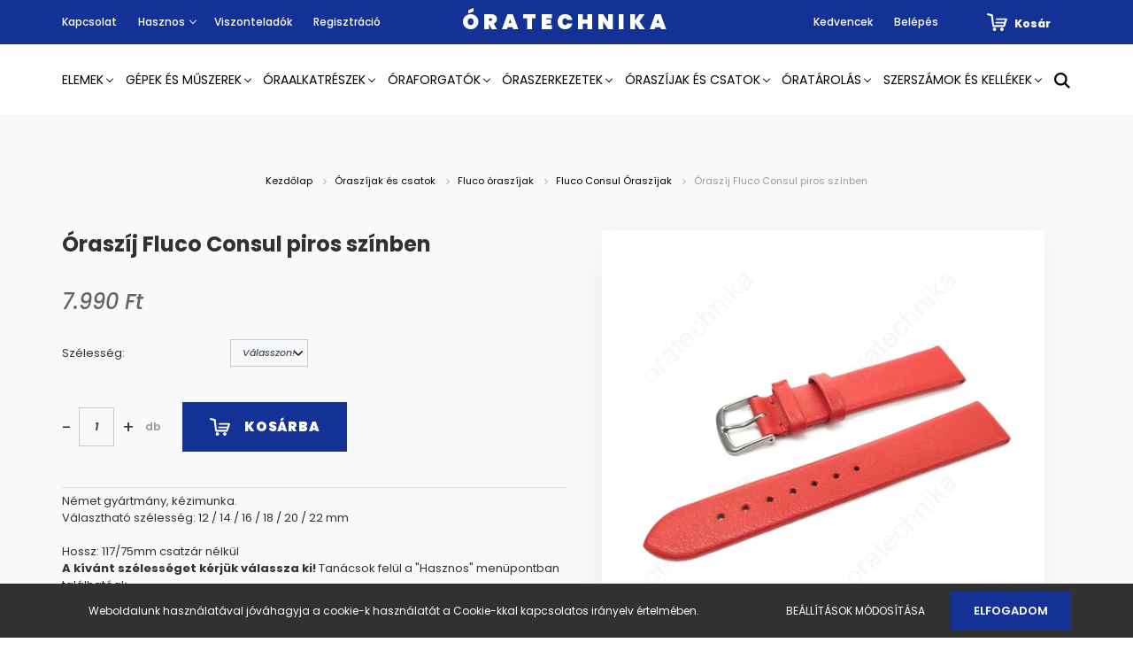

--- FILE ---
content_type: text/html; charset=UTF-8
request_url: https://www.oratechnika.hu/oraszij-fluco-consul-piros-szinben
body_size: 25013
content:

<!DOCTYPE html>
<html lang="hu" dir="ltr">
<head>
    <title>Óraszíj Fluco Consul piros színben</title>
    <meta charset="utf-8">
    <meta name="description" content="Német gyártmány, kézimunka.
Választható szélesség: 12 / 14 / 16 / 18 / 20 / 22 mm">
    <meta name="robots" content="index, follow">
    <link rel="image_src" href="https://oraalkatreszek.cdn.shoprenter.hu/custom/oraalkatreszek/image/data/product/Oraszijak/FLC/311/311_piros.jpg.webp?lastmod=1714120098.1752676017">
    <meta property="og:title" content="Óraszíj Fluco Consul piros színben" />
    <meta property="og:type" content="product" />
    <meta property="og:url" content="https://www.oratechnika.hu/oraszij-fluco-consul-piros-szinben" />
    <meta property="og:image" content="https://oraalkatreszek.cdn.shoprenter.hu/custom/oraalkatreszek/image/cache/w1719h900q100/product/Oraszijak/FLC/311/311_piros.jpg.webp?lastmod=1714120098.1752676017" />
    <meta property="og:description" content="Német gyártmány, kézimunka.Választható szélesség: 12 / 14 / 16 / 18 / 20 / 22 mmHossz: 117/75mm csatzár nélkülA kívánt szélességet kérjük válassza ki! Tanácsok felül a &quot;Hasznos&quot; menüpontban találhatóak.Anyaga..." />
    <link href="https://oraalkatreszek.cdn.shoprenter.hu/custom/oraalkatreszek/image/data/Logok/favicon_krono.jpg?lastmod=1619422642.1752676017" rel="icon" />
    <link href="https://oraalkatreszek.cdn.shoprenter.hu/custom/oraalkatreszek/image/data/Logok/favicon_krono.jpg?lastmod=1619422642.1752676017" rel="apple-touch-icon" />
    <base href="https://www.oratechnika.hu:443" />
    <meta name="google-site-verification" content="ywn8-5nFW45Qb0dCGJ0z-ri5NMLGkmGO06EoP2SvBPE" />

    <meta name="viewport" content="width=device-width, initial-scale=1.0, maximum-scale=1.0, user-scalable=0" />
            <link href="https://www.oratechnika.hu/oraszij-fluco-consul-piros-szinben" rel="canonical">
    
            
                <link rel="preconnect" href="https://fonts.googleapis.com">
    <link rel="preconnect" href="https://fonts.gstatic.com" crossorigin>
    <link href="https://fonts.googleapis.com/css2?family=Poppins:ital,wght@0,400;0,500;0,600;0,700;0,800;0,900;1,400;1,500;1,600;1,700;1,800;1,900&display=swap" rel="stylesheet">
            <link rel="stylesheet" href="https://oraalkatreszek.cdn.shoprenter.hu/web/compiled/css/fancybox2.css?v=1769069094" media="screen">
            <link rel="stylesheet" href="https://oraalkatreszek.cdn.shoprenter.hu/custom/oraalkatreszek/catalog/view/theme/amsterdam_global/style/1742311735.1576771974.1686909202.1685958978.css?v=null.1752676017" media="screen">
        <script>
        window.nonProductQuality = 100;
    </script>
    <script src="//ajax.googleapis.com/ajax/libs/jquery/1.10.2/jquery.min.js"></script>
    <script>window.jQuery || document.write('<script src="https://oraalkatreszek.cdn.shoprenter.hu/catalog/view/javascript/jquery/jquery-1.10.2.min.js?v=1484139539"><\/script>');</script>
    <script type="text/javascript" src="//cdn.jsdelivr.net/npm/slick-carousel@1.8.1/slick/slick.min.js"></script>

                
        
    

    <!--Header JavaScript codes--><script src="https://oraalkatreszek.cdn.shoprenter.hu/web/compiled/js/base.js?v=1769069092"></script><script src="https://oraalkatreszek.cdn.shoprenter.hu/web/compiled/js/countdown.js?v=1769069092"></script><script src="https://oraalkatreszek.cdn.shoprenter.hu/web/compiled/js/fancybox2.js?v=1769069092"></script><script src="https://oraalkatreszek.cdn.shoprenter.hu/web/compiled/js/before_starter2_head.js?v=1769069092"></script><script src="https://oraalkatreszek.cdn.shoprenter.hu/web/compiled/js/before_starter2_productpage.js?v=1769069092"></script><script src="https://oraalkatreszek.cdn.shoprenter.hu/web/compiled/js/nanobar.js?v=1769069092"></script><!--Header jQuery onLoad scripts--><script>window.countdownFormat='%D:%H:%M:%S';var BASEURL='https://www.oratechnika.hu';Currency={"symbol_left":"","symbol_right":" Ft","decimal_place":0,"decimal_point":",","thousand_point":".","currency":"HUF","value":1};var ShopRenter=ShopRenter||{};ShopRenter.product={"id":859,"sku":"FLC-311-10","currency":"HUF","unitName":"db","price":7990,"name":"\u00d3rasz\u00edj Fluco Consul piros sz\u00ednben","brand":"Fluco","currentVariant":[],"parent":{"id":859,"sku":"FLC-311-10","unitName":"db","price":7990,"name":"\u00d3rasz\u00edj Fluco Consul piros sz\u00ednben"}};$(document).ready(function(){$('.fancybox').fancybox({maxWidth:820,maxHeight:650,afterLoad:function(){wrapCSS=$(this.element).data('fancybox-wrapcss');if(wrapCSS){$('.fancybox-wrap').addClass(wrapCSS);}},helpers:{thumbs:{width:50,height:50}}});$('.fancybox-inline').fancybox({maxWidth:820,maxHeight:650,type:'inline'});});$(window).load(function(){var init_relatedproducts_Scroller=function(){$("#relatedproducts .aurora-scroll-click-mode").each(function(){var max=0;$(this).find($(".list_prouctname")).each(function(){var h=$(this).height();max=h>max?h:max;});$(this).find($(".list_prouctname")).each(function(){$(this).height(max);});});$("#relatedproducts .aurora-scroll-click-mode").auroraScroll({autoMode:"click",frameRate:60,speed:2.5,direction:-1,elementClass:"product-snapshot",pauseAfter:false,horizontal:true,visible:1,arrowsPosition:1},function(){initAurora();});}
init_relatedproducts_Scroller();});</script><script src="https://oraalkatreszek.cdn.shoprenter.hu/web/compiled/js/vue/manifest.bundle.js?v=1769069090"></script><script>var ShopRenter=ShopRenter||{};ShopRenter.onCartUpdate=function(callable){document.addEventListener('cartChanged',callable)};ShopRenter.onItemAdd=function(callable){document.addEventListener('AddToCart',callable)};ShopRenter.onItemDelete=function(callable){document.addEventListener('deleteCart',callable)};ShopRenter.onSearchResultViewed=function(callable){document.addEventListener('AuroraSearchResultViewed',callable)};ShopRenter.onSubscribedForNewsletter=function(callable){document.addEventListener('AuroraSubscribedForNewsletter',callable)};ShopRenter.onCheckoutInitiated=function(callable){document.addEventListener('AuroraCheckoutInitiated',callable)};ShopRenter.onCheckoutShippingInfoAdded=function(callable){document.addEventListener('AuroraCheckoutShippingInfoAdded',callable)};ShopRenter.onCheckoutPaymentInfoAdded=function(callable){document.addEventListener('AuroraCheckoutPaymentInfoAdded',callable)};ShopRenter.onCheckoutOrderConfirmed=function(callable){document.addEventListener('AuroraCheckoutOrderConfirmed',callable)};ShopRenter.onCheckoutOrderPaid=function(callable){document.addEventListener('AuroraOrderPaid',callable)};ShopRenter.onCheckoutOrderPaidUnsuccessful=function(callable){document.addEventListener('AuroraOrderPaidUnsuccessful',callable)};ShopRenter.onProductPageViewed=function(callable){document.addEventListener('AuroraProductPageViewed',callable)};ShopRenter.onMarketingConsentChanged=function(callable){document.addEventListener('AuroraMarketingConsentChanged',callable)};ShopRenter.onCustomerRegistered=function(callable){document.addEventListener('AuroraCustomerRegistered',callable)};ShopRenter.onCustomerLoggedIn=function(callable){document.addEventListener('AuroraCustomerLoggedIn',callable)};ShopRenter.onCustomerUpdated=function(callable){document.addEventListener('AuroraCustomerUpdated',callable)};ShopRenter.onCartPageViewed=function(callable){document.addEventListener('AuroraCartPageViewed',callable)};ShopRenter.customer={"userId":0,"userClientIP":"18.116.8.217","userGroupId":8,"customerGroupTaxMode":"gross","customerGroupPriceMode":"only_gross","email":"","phoneNumber":"","name":{"firstName":"","lastName":""}};ShopRenter.theme={"name":"amsterdam_global","family":"amsterdam","parent":""};ShopRenter.shop={"name":"oraalkatreszek","locale":"hu","currency":{"code":"HUF","rate":1},"domain":"oraalkatreszek.myshoprenter.hu"};ShopRenter.page={"route":"product\/product","queryString":"oraszij-fluco-consul-piros-szinben"};ShopRenter.formSubmit=function(form,callback){callback();};let loadedAsyncScriptCount=0;function asyncScriptLoaded(position){loadedAsyncScriptCount++;if(position==='body'){if(document.querySelectorAll('.async-script-tag').length===loadedAsyncScriptCount){if(/complete|interactive|loaded/.test(document.readyState)){document.dispatchEvent(new CustomEvent('asyncScriptsLoaded',{}));}else{document.addEventListener('DOMContentLoaded',()=>{document.dispatchEvent(new CustomEvent('asyncScriptsLoaded',{}));});}}}}</script><script type="text/javascript"src="https://oraalkatreszek.cdn.shoprenter.hu/web/compiled/js/vue/customerEventDispatcher.bundle.js?v=1769069090"></script>                
            
            <script>window.dataLayer=window.dataLayer||[];function gtag(){dataLayer.push(arguments)};var ShopRenter=ShopRenter||{};ShopRenter.config=ShopRenter.config||{};ShopRenter.config.googleConsentModeDefaultValue="denied";</script>                        <script type="text/javascript" src="https://oraalkatreszek.cdn.shoprenter.hu/web/compiled/js/vue/googleConsentMode.bundle.js?v=1769069090"></script>

            
            
            <!-- Global site tag (gtag.js) - Google Ads: 961404708 -->
<script async src="https://www.googletagmanager.com/gtag/js?id=AW-961404708"></script>
<script>
  window.dataLayer = window.dataLayer || [];
  function gtag(){dataLayer.push(arguments);}
  gtag('js', new Date());

  gtag('config', 'AW-961404708');
</script>
            
                <!--Global site tag(gtag.js)--><script async src="https://www.googletagmanager.com/gtag/js?id=G-NEEGSGMZPW"></script><script>window.dataLayer=window.dataLayer||[];function gtag(){dataLayer.push(arguments);}
gtag('js',new Date());gtag('config','G-NEEGSGMZPW');</script>                                <script type="text/javascript" src="https://oraalkatreszek.cdn.shoprenter.hu/web/compiled/js/vue/GA4EventSender.bundle.js?v=1769069090"></script>

    
    
</head>
<body id="body" class="page-body product-page-body amsterdam_global-body header--style-1" role="document">
<script>var bodyComputedStyle=window.getComputedStyle(document.body);ShopRenter.theme.breakpoints={'xs':parseInt(bodyComputedStyle.getPropertyValue('--breakpoint-xs')),'sm':parseInt(bodyComputedStyle.getPropertyValue('--breakpoint-sm')),'md':parseInt(bodyComputedStyle.getPropertyValue('--breakpoint-md')),'lg':parseInt(bodyComputedStyle.getPropertyValue('--breakpoint-lg')),'xl':parseInt(bodyComputedStyle.getPropertyValue('--breakpoint-xl'))}</script>
                    

<!-- cached --><div class="Fixed nanobar bg-dark js-nanobar-first-login">
    <div class="container nanobar-container">
        <div class="row flex-column flex-sm-row">
            <div class="col-12 col-sm-8 nanobar-text-cookies align-self-center">
                Weboldalunk használatával jóváhagyja a cookie-k használatát a Cookie-kkal kapcsolatos irányelv értelmében.
            </div>
            <div class="col-12 col-sm-4 nanobar-buttons mt-3 m-sm-0 text-center text-sm-right">
                <a href="" class="btn btn-link nanobar-settings-button js-nanobar-settings-button">
                    Beállítások módosítása
                </a>
                <a href="" class="btn btn-primary nanobar-btn js-nanobar-close-cookies" data-button-save-text="Beállítások mentése">
                    Elfogadom
                </a>
            </div>
        </div>
        <div class="nanobar-cookies js-nanobar-cookies flex-column flex-sm-row text-left pt-3 mt-3" style="display: none;">
            <div class="form-check pt-2 pb-2 pr-2 mb-0">
                <input class="form-check-input" type="checkbox" name="required_cookies" disabled checked />
                <label class="form-check-label text-white">
                    Szükséges cookie-k
                    <div class="cookies-help-text text-muted">
                        Ezek a cookie-k segítenek abban, hogy a webáruház használható és működőképes legyen.
                    </div>
                </label>
            </div>
            <div class="form-check pt-2 pb-2 pr-2 mb-0">
                <input class="form-check-input js-nanobar-marketing-cookies" type="checkbox" name="marketing_cookies"
                         checked />
                <label class="form-check-label">
                    Marketing cookie-k
                    <div class="cookies-help-text text-muted">
                        Ezeket a cookie-k segítenek abban, hogy az Ön érdeklődési körének megfelelő reklámokat és termékeket jelenítsük meg a webáruházban.
                    </div>
                </label>
            </div>
        </div>
    </div>
</div>

<script>
    (function ($) {
        $(document).ready(function () {
            new AuroraNanobar.FirstLogNanobarCheckbox(jQuery('.js-nanobar-first-login'), 'bottom');
        });
    })(jQuery);
</script>
<!-- /cached -->
<!-- cached --><div class="Fixed nanobar bg-dark js-nanobar-free-shipping">
    <div class="container nanobar-container">
        <button type="button" class="close js-nanobar-close" aria-label="Close">
            <span aria-hidden="true">&times;</span>
        </button>
        <div class="nanobar-text px-3"></div>
    </div>
</div>

<script>$(document).ready(function(){document.nanobarInstance=new AuroraNanobar.FreeShippingNanobar($('.js-nanobar-free-shipping'),'bottom','0','','1');});</script><!-- /cached -->
                <!-- page-wrap -->

                <div class="page-wrap">
                            
    <header class="d-none d-lg-block">
                    <nav class="navbar header-navbar p-0">
                <div class="container">
                    <div class="row no-gutters w-100">
                        <div class="col-lg-5">
                            <div class="d-flex align-items-center h-100">
                                <!-- cached -->
    <ul class="nav headermenu-list">
                    <li class="nav-item header-font-color">
                <a class="nav-link" href="https://www.oratechnika.hu/index.php?route=information/contact"
                    target="_self"
                                        title="Kapcsolat"
                >
                    Kapcsolat
                </a>
                            </li>
                    <li class="nav-item dropdown header-font-color">
                <a class="nav-link" href="https://www.oratechnika.hu/gyik-35"
                    target="_self"
                     class="dropdown-toggle disabled"                    title="Hasznos"
                >
                    Hasznos
                </a>
                                    <ul class="dropdown-hover-menu">
                                                    <li class="dropdown-item">
                                <a href="https://www.oratechnika.hu/rolunk-51" title="Rólunk" target="_self">
                                    Rólunk
                                </a>
                            </li>
                                                    <li class="dropdown-item">
                                <a href="https://www.oratechnika.hu/gyakran-ismetelt-kerdesek-36" title="Gyakran ismételt kérdések" target="_self">
                                    Gyakran ismételt kérdések
                                </a>
                            </li>
                                                    <li class="dropdown-item">
                                <a href="https://www.oratechnika.hu/oraforgatok-37" title="Óraforgatókról" target="_self">
                                    Óraforgatókról
                                </a>
                            </li>
                                                    <li class="dropdown-item">
                                <a href="https://www.oratechnika.hu/oraszijak-merete-45" title="Óraszíjak méretezése" target="_self">
                                    Óraszíjak méretezése
                                </a>
                            </li>
                                                    <li class="dropdown-item">
                                <a href="https://www.oratechnika.hu/14-napos-termek-visszakuldes-38" title="14 napos termék-visszaküldés" target="_self">
                                    14 napos termék-visszaküldés
                                </a>
                            </li>
                                                    <li class="dropdown-item">
                                <a href="https://www.oratechnika.hu/fizetes-szallitas-34" title="Fizetés, szállítás" target="_self">
                                    Fizetés, szállítás
                                </a>
                            </li>
                                            </ul>
                            </li>
                    <li class="nav-item header-font-color">
                <a class="nav-link" href="https://www.oratechnika.hu/viszonteladok-53"
                    target="_self"
                                        title="Viszonteladók"
                >
                    Viszonteladók
                </a>
                            </li>
                    <li class="nav-item header-font-color">
                <a class="nav-link" href="https://www.oratechnika.hu/customer/register"
                    target="_self"
                                        title="Regisztráció"
                >
                    Regisztráció
                </a>
                            </li>
            </ul>
    <!-- /cached -->
                            </div>
                        </div>
                        <div class="col-lg-2">
                            <div class="d-flex-center h-100 p-1">
                                <!-- cached -->
    <a class="navbar-brand mr-auto ml-auto" href="/">Óratechnika</a>
<!-- /cached -->
                            </div>
                        </div>
                        <div class="col-lg-5">
                            <div class="d-flex justify-content-end align-items-center h-100">
                                <hx:include src="/_fragment?_path=_format%3Dhtml%26_locale%3Den%26_controller%3Dmodule%252Fwishlist&amp;_hash=npTz9Sr1gBclIc97mPJNT4lBXjwMgKiOsgpQxz%2BwHrs%3D"></hx:include>
                                <!-- cached -->
    <ul class="nav login-list">
                    <li class="nav-item header-font-color">
                <a class="nav-link" href="index.php?route=account/login" title="Belépés">
                    Belépés
                </a>
            </li>
            </ul>
<!-- /cached -->
                                <div id="js-cart">
                                    <hx:include src="/_fragment?_path=_format%3Dhtml%26_locale%3Den%26_controller%3Dmodule%252Fcart&amp;_hash=F4VCHoLrjH%2Fi%2BjTmJulaAwJnwmpl%2Fy%2F8K8%2BkKGTiEC8%3D"></hx:include>
                                </div>
                            </div>
                        </div>
                    </div>
                </div>
            </nav>
            <div class="header-bottom sticky-head">
                <div class="container">
                    <nav class="navbar header-category-navbar">
                        


                    
            <div id="module_category_wrapper" class="module-category-wrapper">
    
    <div id="category" class="module content-module header-position category-module" >
                                    <div class="module-head">
                                <h3 class="module-head-title">Kategóriák / Termékek</h3>
                    </div>
                            <div class="module-body">
                        <div id="category-nav">
            


<ul class="nav nav-fill category category-menu sf-menu sf-horizontal cached">
    <li id="cat_163" class="nav-item item category-list module-list parent even">
    <a href="https://www.oratechnika.hu/elemek-163" class="nav-link">
        Elemek
    </a>
            <ul class="nav flex-column children"><li id="cat_164" class="nav-item item category-list module-list parent even">
    <a href="https://www.oratechnika.hu/elemek-163/energizer-164" class="nav-link">
        Energizer
    </a>
            <ul class="nav flex-column children"><li id="cat_165" class="nav-item item category-list module-list even">
    <a href="https://www.oratechnika.hu/elemek-163/energizer-164/energizer-haztartasi-elemek-165" class="nav-link">
        Energizer háztartási elemek
    </a>
    </li><li id="cat_166" class="nav-item item category-list module-list odd">
    <a href="https://www.oratechnika.hu/elemek-163/energizer-164/energizer-litium-gombelemek-166" class="nav-link">
        Energizer lítium gombelemek
    </a>
    </li><li id="cat_167" class="nav-item item category-list module-list even">
    <a href="https://www.oratechnika.hu/elemek-163/energizer-164/energizer-oraelemek-167" class="nav-link">
        Energizer óraelemek
    </a>
    </li><li id="cat_168" class="nav-item item category-list module-list odd">
    <a href="https://www.oratechnika.hu/elemek-163/energizer-164/energizer-specialis-elemek-168" class="nav-link">
        Energizer speciális elemek
    </a>
    </li></ul>
    </li><li id="cat_365" class="nav-item item category-list module-list parent odd">
    <a href="https://www.oratechnika.hu/elemek-163/maxell-365" class="nav-link">
        Maxell
    </a>
            <ul class="nav flex-column children"><li id="cat_387" class="nav-item item category-list module-list even">
    <a href="https://www.oratechnika.hu/elemek-163/maxell-365/maxell-alkali-gombelemek-387" class="nav-link">
        Maxell alkáli gombelemek
    </a>
    </li><li id="cat_372" class="nav-item item category-list module-list odd">
    <a href="https://www.oratechnika.hu/elemek-163/maxell-365/maxell-haztartasi-elemek-372" class="nav-link">
        Maxell háztartási elemek
    </a>
    </li><li id="cat_370" class="nav-item item category-list module-list even">
    <a href="https://www.oratechnika.hu/elemek-163/maxell-365/maxell-litium-gombelemek-370" class="nav-link">
        Maxell lítium gombelemek
    </a>
    </li><li id="cat_367" class="nav-item item category-list module-list odd">
    <a href="https://www.oratechnika.hu/elemek-163/maxell-365/maxell-oraelemek-367" class="nav-link">
        Maxell óraelemek
    </a>
    </li></ul>
    </li><li id="cat_169" class="nav-item item category-list module-list parent even">
    <a href="https://www.oratechnika.hu/elemek-163/murata-169" class="nav-link">
        Murata
    </a>
            <ul class="nav flex-column children"><li id="cat_170" class="nav-item item category-list module-list even">
    <a href="https://www.oratechnika.hu/elemek-163/murata-169/murata-litium-elemek-170" class="nav-link">
        Murata lítium elemek
    </a>
    </li><li id="cat_171" class="nav-item item category-list module-list odd">
    <a href="https://www.oratechnika.hu/elemek-163/murata-169/murata-oraelemek-171" class="nav-link">
        Murata óraelemek
    </a>
    </li></ul>
    </li><li id="cat_175" class="nav-item item category-list module-list parent odd">
    <a href="https://www.oratechnika.hu/elemek-163/varta-175" class="nav-link">
        VARTA
    </a>
            <ul class="nav flex-column children"><li id="cat_177" class="nav-item item category-list module-list even">
    <a href="https://www.oratechnika.hu/elemek-163/varta-175/varta-akkumulatorok-177" class="nav-link">
        VARTA akkumulátorok
    </a>
    </li><li id="cat_448" class="nav-item item category-list module-list odd">
    <a href="https://www.oratechnika.hu/elemek-163/varta-175/varta-hallokeszulek-elemek-448" class="nav-link">
        VARTA hallókészülék elemek
    </a>
    </li><li id="cat_178" class="nav-item item category-list module-list even">
    <a href="https://www.oratechnika.hu/elemek-163/varta-175/varta-haztartasi-elemek-178" class="nav-link">
        VARTA háztartási elemek
    </a>
    </li><li id="cat_179" class="nav-item item category-list module-list odd">
    <a href="https://www.oratechnika.hu/elemek-163/varta-175/varta-litium-gombelemek-179" class="nav-link">
        VARTA lítium gombelemek
    </a>
    </li><li id="cat_181" class="nav-item item category-list module-list even">
    <a href="https://www.oratechnika.hu/elemek-163/varta-175/varta-oraelemek-181" class="nav-link">
        VARTA óraelemek
    </a>
    </li><li id="cat_182" class="nav-item item category-list module-list odd">
    <a href="https://www.oratechnika.hu/elemek-163/varta-175/varta-specialis-elemek-182" class="nav-link">
        VARTA speciális elemek
    </a>
    </li></ul>
    </li></ul>
    </li><li id="cat_183" class="nav-item item category-list module-list parent odd">
    <a href="https://www.oratechnika.hu/gepek-es-muszerek-183" class="nav-link">
        Gépek és műszerek
    </a>
            <ul class="nav flex-column children"><li id="cat_274" class="nav-item item category-list module-list even">
    <a href="https://www.oratechnika.hu/gepek-es-muszerek-183/demagnetizalok-274" class="nav-link">
        Demagnetizálók
    </a>
    </li><li id="cat_289" class="nav-item item category-list module-list odd">
    <a href="https://www.oratechnika.hu/gepek-es-muszerek-183/diagnosztika-289" class="nav-link">
        Diagnosztika
    </a>
    </li><li id="cat_275" class="nav-item item category-list module-list even">
    <a href="https://www.oratechnika.hu/gepek-es-muszerek-183/elemteszterek-275" class="nav-link">
        Elemteszterek
    </a>
    </li><li id="cat_455" class="nav-item item category-list module-list odd">
    <a href="https://www.oratechnika.hu/gepek-es-muszerek-183/lampak-455" class="nav-link">
        Lámpák
    </a>
    </li><li id="cat_444" class="nav-item item category-list module-list even">
    <a href="https://www.oratechnika.hu/gepek-es-muszerek-183/merlegek-444" class="nav-link">
        Mérlegek
    </a>
    </li><li id="cat_277" class="nav-item item category-list module-list odd">
    <a href="https://www.oratechnika.hu/gepek-es-muszerek-183/polirozo-gepek-277" class="nav-link">
        Polírozó gépek
    </a>
    </li><li id="cat_276" class="nav-item item category-list module-list parent even">
    <a href="https://www.oratechnika.hu/gepek-es-muszerek-183/tisztito-es-mosogepek-276" class="nav-link">
        Tisztító és mosógépek
    </a>
            <ul class="nav flex-column children"><li id="cat_288" class="nav-item item category-list module-list even">
    <a href="https://www.oratechnika.hu/gepek-es-muszerek-183/tisztito-es-mosogepek-276/oramoso-gep-288" class="nav-link">
        Óramosó gép és tartozékai
    </a>
    </li><li id="cat_279" class="nav-item item category-list module-list odd">
    <a href="https://www.oratechnika.hu/gepek-es-muszerek-183/tisztito-es-mosogepek-276/ultrahangos-mosogepek-279" class="nav-link">
        Ultrahangos mosógépek
    </a>
    </li></ul>
    </li></ul>
    </li><li id="cat_184" class="nav-item item category-list module-list parent even">
    <a href="https://www.oratechnika.hu/oraalkatreszek-184" class="nav-link">
        Óraalkatrészek
    </a>
            <ul class="nav flex-column children"><li id="cat_185" class="nav-item item category-list module-list even">
    <a href="https://www.oratechnika.hu/oraalkatreszek-184/csavarszettek-185" class="nav-link">
        Csavar és toklemez szettek
    </a>
    </li><li id="cat_290" class="nav-item item category-list module-list odd">
    <a href="https://www.oratechnika.hu/oraalkatreszek-184/kulcsok-290" class="nav-link">
        Kulcsok, láncok
    </a>
    </li><li id="cat_186" class="nav-item item category-list module-list parent even">
    <a href="https://www.oratechnika.hu/oraalkatreszek-184/orauvegek-186" class="nav-link">
        Óraüvegek
    </a>
            <ul class="nav flex-column children"><li id="cat_281" class="nav-item item category-list module-list even">
    <a href="https://www.oratechnika.hu/oraalkatreszek-184/orauvegek-186/asvanyi-orauvegek-281" class="nav-link">
        Ásványi óraüvegek
    </a>
    </li><li id="cat_282" class="nav-item item category-list module-list odd">
    <a href="https://www.oratechnika.hu/oraalkatreszek-184/orauvegek-186/plexi-282" class="nav-link">
        Plexi
    </a>
    </li><li id="cat_437" class="nav-item item category-list module-list even">
    <a href="https://www.oratechnika.hu/oraalkatreszek-184/orauvegek-186/zafir-orauvegek-437" class="nav-link">
        Zafír óraüvegek
    </a>
    </li></ul>
    </li><li id="cat_187" class="nav-item item category-list module-list parent odd">
    <a href="https://www.oratechnika.hu/oraalkatreszek-184/stiftek-es-rugosfulek-187" class="nav-link">
        Stiftek és rugósfülek
    </a>
            <ul class="nav flex-column children"><li id="cat_283" class="nav-item item category-list module-list even">
    <a href="https://www.oratechnika.hu/oraalkatreszek-184/stiftek-es-rugosfulek-187/rugosfulek-283" class="nav-link">
        Rugósfülek
    </a>
    </li><li id="cat_284" class="nav-item item category-list module-list odd">
    <a href="https://www.oratechnika.hu/oraalkatreszek-184/stiftek-es-rugosfulek-187/stiftek-284" class="nav-link">
        Stiftek
    </a>
    </li></ul>
    </li><li id="cat_188" class="nav-item item category-list module-list even">
    <a href="https://www.oratechnika.hu/oraalkatreszek-184/tomitesek-188" class="nav-link">
        Tömítések
    </a>
    </li></ul>
    </li><li id="cat_192" class="nav-item item category-list module-list parent odd">
    <a href="https://www.oratechnika.hu/oraforgatok-192" class="nav-link">
        Óraforgatók
    </a>
            <ul class="nav flex-column children"><li id="cat_193" class="nav-item item category-list module-list even">
    <a href="https://www.oratechnika.hu/oraforgatok-192/forgatok-1-db-orahoz-193" class="nav-link">
        Óraforgatók 1 db órához
    </a>
    </li><li id="cat_194" class="nav-item item category-list module-list odd">
    <a href="https://www.oratechnika.hu/oraforgatok-192/forgatok-2-db-orahoz-194" class="nav-link">
        Óraforgatók 2 db órához
    </a>
    </li><li id="cat_195" class="nav-item item category-list module-list even">
    <a href="https://www.oratechnika.hu/oraforgatok-192/forgatok-3-db-orahoz-195" class="nav-link">
        Óraforgatók 3 db órához
    </a>
    </li><li id="cat_196" class="nav-item item category-list module-list odd">
    <a href="https://www.oratechnika.hu/oraforgatok-192/forgatok-4db-orahoz-196" class="nav-link">
        Óraforgatók 4 db órához
    </a>
    </li><li id="cat_197" class="nav-item item category-list module-list even">
    <a href="https://www.oratechnika.hu/oraforgatok-192/forgatok-6db-orahoz-197" class="nav-link">
        Óraforgatók 6 db órához
    </a>
    </li><li id="cat_198" class="nav-item item category-list module-list odd">
    <a href="https://www.oratechnika.hu/oraforgatok-192/forgatok-8-db-orahoz-198" class="nav-link">
        Óraforgatók 8 db órához
    </a>
    </li><li id="cat_298" class="nav-item item category-list module-list even">
    <a href="https://www.oratechnika.hu/oraforgatok-192/oraforgatok-12-db-orahoz-298" class="nav-link">
        Óraforgatók 12 db órához
    </a>
    </li><li id="cat_199" class="nav-item item category-list module-list odd">
    <a href="https://www.oratechnika.hu/oraforgatok-192/oraforgato-szekrenyek-199" class="nav-link">
        Óraforgató szekrények
    </a>
    </li></ul>
    </li><li id="cat_200" class="nav-item item category-list module-list parent even">
    <a href="https://www.oratechnika.hu/oraszerkezetek-200" class="nav-link">
        Óraszerkezetek
    </a>
            <ul class="nav flex-column children"><li id="cat_201" class="nav-item item category-list module-list parent even">
    <a href="https://www.oratechnika.hu/oraszerkezetek-200/faliora-szerkezetek-201" class="nav-link">
        Falióra szerkezetek
    </a>
            <ul class="nav flex-column children"><li id="cat_286" class="nav-item item category-list module-list even">
    <a href="https://www.oratechnika.hu/oraszerkezetek-200/faliora-szerkezetek-201/uts-oraszerkezetek-286" class="nav-link">
        UTS óraszerkezetek
    </a>
    </li><li id="cat_287" class="nav-item item category-list module-list odd">
    <a href="https://www.oratechnika.hu/oraszerkezetek-200/faliora-szerkezetek-201/wellgain-falioraszerkezetek-287" class="nav-link">
        Wellgain falióraszerkezetek
    </a>
    </li></ul>
    </li><li id="cat_203" class="nav-item item category-list module-list odd">
    <a href="https://www.oratechnika.hu/oraszerkezetek-200/mutatok-203" class="nav-link">
        Mutatók
    </a>
    </li></ul>
    </li><li id="cat_159" class="nav-item item category-list module-list parent odd">
    <a href="https://www.oratechnika.hu/oraszijak-159" class="nav-link">
        Óraszíjak és csatok
    </a>
            <ul class="nav flex-column children"><li id="cat_299" class="nav-item item category-list module-list parent even">
    <a href="https://www.oratechnika.hu/oraszijak-159/orasziajk-meret-szerint" class="nav-link">
        Bőr óraszíjak méret szerint
    </a>
            <ul class="nav flex-column children"><li id="cat_303" class="nav-item item category-list module-list even">
    <a href="https://www.oratechnika.hu/oraszijak-159/orasziajk-meret-szerint/10-mm-szeles-oraszijak-303" class="nav-link">
        10 mm széles óraszíjak
    </a>
    </li><li id="cat_304" class="nav-item item category-list module-list odd">
    <a href="https://www.oratechnika.hu/oraszijak-159/orasziajk-meret-szerint/12-mm-szeles-oraszijak-304" class="nav-link">
        12 mm széles óraszíjak
    </a>
    </li><li id="cat_306" class="nav-item item category-list module-list even">
    <a href="https://www.oratechnika.hu/oraszijak-159/orasziajk-meret-szerint/14-mm-szeles-oraszijak-306" class="nav-link">
        14 mm széles óraszíjak
    </a>
    </li><li id="cat_307" class="nav-item item category-list module-list odd">
    <a href="https://www.oratechnika.hu/oraszijak-159/orasziajk-meret-szerint/16-mm-szeles-oraszijak-307" class="nav-link">
        16 mm széles óraszíjak
    </a>
    </li><li id="cat_336" class="nav-item item category-list module-list even">
    <a href="https://www.oratechnika.hu/oraszijak-159/orasziajk-meret-szerint/17-mm-szeles-oraszijak-336" class="nav-link">
        17 mm széles óraszíjak
    </a>
    </li><li id="cat_308" class="nav-item item category-list module-list odd">
    <a href="https://www.oratechnika.hu/oraszijak-159/orasziajk-meret-szerint/18-mm-szeles-oraszijak-308" class="nav-link">
        18 mm széles óraszíjak
    </a>
    </li><li id="cat_339" class="nav-item item category-list module-list even">
    <a href="https://www.oratechnika.hu/oraszijak-159/orasziajk-meret-szerint/19-mm-szeles-oraszijak-339" class="nav-link">
        19 mm széles óraszíjak
    </a>
    </li><li id="cat_310" class="nav-item item category-list module-list odd">
    <a href="https://www.oratechnika.hu/oraszijak-159/orasziajk-meret-szerint/20-mm-szeles-oraszijak-310" class="nav-link">
        20 mm széles óraszíjak
    </a>
    </li><li id="cat_311" class="nav-item item category-list module-list even">
    <a href="https://www.oratechnika.hu/oraszijak-159/orasziajk-meret-szerint/22-mm-szeles-oraszijak-311" class="nav-link">
        22 mm széles óraszíjak
    </a>
    </li><li id="cat_313" class="nav-item item category-list module-list odd">
    <a href="https://www.oratechnika.hu/oraszijak-159/orasziajk-meret-szerint/24-mm-szeles-oraszijak-313" class="nav-link">
        24 mm széles óraszíjak
    </a>
    </li><li id="cat_316" class="nav-item item category-list module-list even">
    <a href="https://www.oratechnika.hu/oraszijak-159/orasziajk-meret-szerint/26-mm-szeles-oraszijak-316" class="nav-link">
        26 mm széles óraszíjak
    </a>
    </li></ul>
    </li><li id="cat_204" class="nav-item item category-list module-list odd">
    <a href="https://www.oratechnika.hu/oraszijak-159/csatzarak-204" class="nav-link">
        Csatzárak
    </a>
    </li><li id="cat_423" class="nav-item item category-list module-list parent even">
    <a href="https://www.oratechnika.hu/oraszijak-159/fluco-hybrid-oraszijak-423" class="nav-link">
        Fluco Hybrid Óraszíjak
    </a>
            <ul class="nav flex-column children"><li id="cat_425" class="nav-item item category-list module-list even">
    <a href="https://www.oratechnika.hu/oraszijak-159/fluco-hybrid-oraszijak-423/20-mm-hybrid-425" class="nav-link">
        20 mm Hybrid
    </a>
    </li><li id="cat_429" class="nav-item item category-list module-list odd">
    <a href="https://www.oratechnika.hu/oraszijak-159/fluco-hybrid-oraszijak-423/22-mm-hybrid-429" class="nav-link">
        22 mm Hybrid
    </a>
    </li></ul>
    </li><li id="cat_209" class="nav-item item category-list module-list parent odd">
    <a href="https://www.oratechnika.hu/oraszijak-159/fluco-oraszijak-made-in-germany-209" class="nav-link">
        Fluco óraszíjak
    </a>
            <ul class="nav flex-column children"><li id="cat_210" class="nav-item item category-list module-list even">
    <a href="https://www.oratechnika.hu/oraszijak-159/fluco-oraszijak-made-in-germany-209/fluco-carbon-oraszijak-210" class="nav-link">
        Fluco Carbon Óraszíjak
    </a>
    </li><li id="cat_211" class="nav-item item category-list module-list odd">
    <a href="https://www.oratechnika.hu/oraszijak-159/fluco-oraszijak-made-in-germany-209/fluco-casablanca-oraszijak-211" class="nav-link">
        Fluco Casablanca Óraszíjak
    </a>
    </li><li id="cat_212" class="nav-item item category-list module-list even">
    <a href="https://www.oratechnika.hu/oraszijak-159/fluco-oraszijak-made-in-germany-209/fluco-casual-oraszijak-212" class="nav-link">
        Fluco Casual Óraszíjak
    </a>
    </li><li id="cat_441" class="nav-item item category-list module-list odd">
    <a href="https://www.oratechnika.hu/oraszijak-159/fluco-oraszijak-made-in-germany-209/fluco-chrono-vip-oraszijak-441" class="nav-link">
        Fluco Chrono-VIP Óraszíjak
    </a>
    </li><li id="cat_213" class="nav-item item category-list module-list even">
    <a href="https://www.oratechnika.hu/oraszijak-159/fluco-oraszijak-made-in-germany-209/fluco-classic-chrono-oraszijak-213" class="nav-link">
        Fluco Classic Chrono Óraszíjak
    </a>
    </li><li id="cat_206" class="nav-item item category-list module-list odd">
    <a href="https://www.oratechnika.hu/oraszijak-159/fluco-oraszijak-made-in-germany-209/fluco-consul-oraszijak-206" class="nav-link">
        Fluco Consul Óraszíjak
    </a>
    </li><li id="cat_214" class="nav-item item category-list module-list even">
    <a href="https://www.oratechnika.hu/oraszijak-159/fluco-oraszijak-made-in-germany-209/fluco-davinci-oraszijak-214" class="nav-link">
        Fluco DaVinci Óraszíjak
    </a>
    </li><li id="cat_410" class="nav-item item category-list module-list odd">
    <a href="https://www.oratechnika.hu/oraszijak-159/fluco-oraszijak-made-in-germany-209/fluco-dublin-racing-oraszijak-410" class="nav-link">
        Fluco Dublin Óraszíjak
    </a>
    </li><li id="cat_292" class="nav-item item category-list module-list even">
    <a href="https://www.oratechnika.hu/oraszijak-159/fluco-oraszijak-made-in-germany-209/fluco-emporio-oraszijak-292" class="nav-link">
        Fluco Emporio Óraszijak
    </a>
    </li><li id="cat_215" class="nav-item item category-list module-list odd">
    <a href="https://www.oratechnika.hu/oraszijak-159/fluco-oraszijak-made-in-germany-209/fluco-hunter-oraszijak-215" class="nav-link">
        Fluco Hunter Óraszíjak
    </a>
    </li><li id="cat_216" class="nav-item item category-list module-list even">
    <a href="https://www.oratechnika.hu/oraszijak-159/fluco-oraszijak-made-in-germany-209/fluco-luxor-oraszijak-216" class="nav-link">
        Fluco Luxor Óraszíjak
    </a>
    </li><li id="cat_452" class="nav-item item category-list module-list odd">
    <a href="https://www.oratechnika.hu/oraszijak-159/fluco-oraszijak-made-in-germany-209/fluco-manhattan-oraszijak-452" class="nav-link">
        Fluco Manhattan Óraszíjak
    </a>
    </li><li id="cat_432" class="nav-item item category-list module-list even">
    <a href="https://www.oratechnika.hu/oraszijak-159/fluco-oraszijak-made-in-germany-209/fluco-montana-oraszijak-432" class="nav-link">
        Fluco Montana Óraszíjak
    </a>
    </li><li id="cat_218" class="nav-item item category-list module-list odd">
    <a href="https://www.oratechnika.hu/oraszijak-159/fluco-oraszijak-made-in-germany-209/fluco-nabucco-oraszijak-218" class="nav-link">
        Fluco Nabucco Óraszíjak
    </a>
    </li><li id="cat_219" class="nav-item item category-list module-list even">
    <a href="https://www.oratechnika.hu/oraszijak-159/fluco-oraszijak-made-in-germany-209/fluco-nautilus-oraszijak-219" class="nav-link">
        Fluco Nautilus Óraszíjak
    </a>
    </li><li id="cat_434" class="nav-item item category-list module-list odd">
    <a href="https://www.oratechnika.hu/oraszijak-159/fluco-oraszijak-made-in-germany-209/fluco-ocean-oraszijak-434" class="nav-link">
        Fluco Ocean Óraszíjak
    </a>
    </li><li id="cat_221" class="nav-item item category-list module-list even">
    <a href="https://www.oratechnika.hu/oraszijak-159/fluco-oraszijak-made-in-germany-209/fluco-snow-calf-oraszijak-221" class="nav-link">
        Fluco Snow-Calf Óraszíjak
    </a>
    </li><li id="cat_436" class="nav-item item category-list module-list odd">
    <a href="https://www.oratechnika.hu/oraszijak-159/fluco-oraszijak-made-in-germany-209/fluco-velour-oraszijak-436" class="nav-link">
        Fluco Velour Óraszíjak
    </a>
    </li><li id="cat_222" class="nav-item item category-list module-list even">
    <a href="https://www.oratechnika.hu/oraszijak-159/fluco-oraszijak-made-in-germany-209/fluco-vintage-oraszijak-222" class="nav-link">
        Fluco Vintage Óraszíjak
    </a>
    </li><li id="cat_416" class="nav-item item category-list module-list odd">
    <a href="https://www.oratechnika.hu/oraszijak-159/fluco-oraszijak-made-in-germany-209/fluco-woodstock-oraszijak-416" class="nav-link">
        Fluco Woodstock Óraszíjak
    </a>
    </li></ul>
    </li><li id="cat_223" class="nav-item item category-list module-list parent even">
    <a href="https://www.oratechnika.hu/oraszijak-159/fluco-oraszijak-kulonleges-borbol-223" class="nav-link">
        Fluco óraszíjak különleges bőrből
    </a>
            <ul class="nav flex-column children"><li id="cat_450" class="nav-item item category-list module-list even">
    <a href="https://www.oratechnika.hu/oraszijak-159/fluco-oraszijak-kulonleges-borbol-223/fluco-alligator-oraszijak-450" class="nav-link">
        Fluco Alligator óraszíjak
    </a>
    </li><li id="cat_224" class="nav-item item category-list module-list odd">
    <a href="https://www.oratechnika.hu/oraszijak-159/fluco-oraszijak-kulonleges-borbol-223/fluco-kroko-oraszijak-224" class="nav-link">
        Fluco Kroko Óraszíjak
    </a>
    </li><li id="cat_226" class="nav-item item category-list module-list even">
    <a href="https://www.oratechnika.hu/oraszijak-159/fluco-oraszijak-kulonleges-borbol-223/fluco-shell-cordovan-oraszijak-226" class="nav-link">
        Fluco Shell Cordovan Óraszíjak
    </a>
    </li></ul>
    </li><li id="cat_228" class="nav-item item category-list module-list parent odd">
    <a href="https://www.oratechnika.hu/oraszijak-159/gumi-oraszijak-228" class="nav-link">
        Gumi óraszíjak
    </a>
            <ul class="nav flex-column children"><li id="cat_325" class="nav-item item category-list module-list even">
    <a href="https://www.oratechnika.hu/oraszijak-159/gumi-oraszijak-228/18-mm-szeles-gumiszijak-325" class="nav-link">
        18 mm széles gumiszíjak
    </a>
    </li><li id="cat_326" class="nav-item item category-list module-list odd">
    <a href="https://www.oratechnika.hu/oraszijak-159/gumi-oraszijak-228/20-mm-szeles-gumiszijak-326" class="nav-link">
        20 mm széles gumiszíjak
    </a>
    </li><li id="cat_327" class="nav-item item category-list module-list even">
    <a href="https://www.oratechnika.hu/oraszijak-159/gumi-oraszijak-228/22-mm-szeles-gumiszijak-327" class="nav-link">
        22 mm széles gumiszíjak
    </a>
    </li><li id="cat_329" class="nav-item item category-list module-list odd">
    <a href="https://www.oratechnika.hu/oraszijak-159/gumi-oraszijak-228/24-mm-szeles-gumiszijak-329" class="nav-link">
        24 mm széles gumiszíjak
    </a>
    </li><li id="cat_330" class="nav-item item category-list module-list even">
    <a href="https://www.oratechnika.hu/oraszijak-159/gumi-oraszijak-228/26-mm-szeles-gumiszijak-330" class="nav-link">
        26 mm széles gumiszíjak
    </a>
    </li><li id="cat_333" class="nav-item item category-list module-list odd">
    <a href="https://www.oratechnika.hu/oraszijak-159/gumi-oraszijak-228/28-mm-szeles-gumiszijak-333" class="nav-link">
        28 mm széles gumiszíjak
    </a>
    </li></ul>
    </li><li id="cat_375" class="nav-item item category-list module-list parent even">
    <a href="https://www.oratechnika.hu/oraszijak-159/milanese-oraszijak-375" class="nav-link">
        Milanese fém óraszíjak
    </a>
            <ul class="nav flex-column children"><li id="cat_378" class="nav-item item category-list module-list even">
    <a href="https://www.oratechnika.hu/oraszijak-159/milanese-oraszijak-375/18-mm-378" class="nav-link">
        18 mm
    </a>
    </li><li id="cat_379" class="nav-item item category-list module-list odd">
    <a href="https://www.oratechnika.hu/oraszijak-159/milanese-oraszijak-375/20-mm-379" class="nav-link">
        20 mm
    </a>
    </li><li id="cat_381" class="nav-item item category-list module-list even">
    <a href="https://www.oratechnika.hu/oraszijak-159/milanese-oraszijak-375/22-mm-381" class="nav-link">
        22 mm
    </a>
    </li></ul>
    </li><li id="cat_231" class="nav-item item category-list module-list odd">
    <a href="https://www.oratechnika.hu/oraszijak-159/fluco-nato-oraszijak-231" class="nav-link">
        NATO óraszíjak
    </a>
    </li></ul>
    </li><li id="cat_189" class="nav-item item category-list module-list parent even">
    <a href="https://www.oratechnika.hu/oradobozok-189" class="nav-link">
        Óratárolás
    </a>
            <ul class="nav flex-column children"><li id="cat_272" class="nav-item item category-list module-list even">
    <a href="https://www.oratechnika.hu/oradobozok-189/bor-oratartok-272" class="nav-link">
        Bőr óratartók
    </a>
    </li><li id="cat_273" class="nav-item item category-list module-list odd">
    <a href="https://www.oratechnika.hu/oradobozok-189/fa-oratartok-273" class="nav-link">
        Fa óratartók
    </a>
    </li><li id="cat_190" class="nav-item item category-list module-list even">
    <a href="https://www.oratechnika.hu/oradobozok-189/modalo-oradobozok-190" class="nav-link">
        MODALO óratartók
    </a>
    </li><li id="cat_341" class="nav-item item category-list module-list parent odd">
    <a href="https://www.oratechnika.hu/oradobozok-189/oratarolok-kapacitas-szerint-341" class="nav-link">
        Óratárolók kapacitás szerint
    </a>
            <ul class="nav flex-column children"><li id="cat_344" class="nav-item item category-list module-list even">
    <a href="https://www.oratechnika.hu/oradobozok-189/oratarolok-kapacitas-szerint-341/1-db-karorahoz-344" class="nav-link">
        1 db karórához
    </a>
    </li><li id="cat_438" class="nav-item item category-list module-list odd">
    <a href="https://www.oratechnika.hu/oradobozok-189/oratarolok-kapacitas-szerint-341/2-db-karorahoz-438" class="nav-link">
        2 db karórához
    </a>
    </li><li id="cat_383" class="nav-item item category-list module-list even">
    <a href="https://www.oratechnika.hu/oradobozok-189/oratarolok-kapacitas-szerint-341/3-db-karorahoz-383" class="nav-link">
        3 db karórához
    </a>
    </li><li id="cat_345" class="nav-item item category-list module-list odd">
    <a href="https://www.oratechnika.hu/oradobozok-189/oratarolok-kapacitas-szerint-341/4-db-karorahoz-345" class="nav-link">
        4 db karórához
    </a>
    </li><li id="cat_348" class="nav-item item category-list module-list even">
    <a href="https://www.oratechnika.hu/oradobozok-189/oratarolok-kapacitas-szerint-341/6-db-karorahoz-348" class="nav-link">
        6 db karórához
    </a>
    </li><li id="cat_349" class="nav-item item category-list module-list odd">
    <a href="https://www.oratechnika.hu/oradobozok-189/oratarolok-kapacitas-szerint-341/8-db-karorahoz-349" class="nav-link">
        8 db karórához
    </a>
    </li><li id="cat_352" class="nav-item item category-list module-list even">
    <a href="https://www.oratechnika.hu/oradobozok-189/oratarolok-kapacitas-szerint-341/10-db-karorahoz-352" class="nav-link">
        10 db karórához
    </a>
    </li><li id="cat_353" class="nav-item item category-list module-list odd">
    <a href="https://www.oratechnika.hu/oradobozok-189/oratarolok-kapacitas-szerint-341/12-db-karorahoz-353" class="nav-link">
        12 db karórához
    </a>
    </li><li id="cat_364" class="nav-item item category-list module-list even">
    <a href="https://www.oratechnika.hu/oradobozok-189/oratarolok-kapacitas-szerint-341/16-db-karorahoz-364" class="nav-link">
        16 db karórához
    </a>
    </li><li id="cat_356" class="nav-item item category-list module-list odd">
    <a href="https://www.oratechnika.hu/oradobozok-189/oratarolok-kapacitas-szerint-341/20-db-karorahoz-356" class="nav-link">
        20 db karórához
    </a>
    </li><li id="cat_359" class="nav-item item category-list module-list even">
    <a href="https://www.oratechnika.hu/oradobozok-189/oratarolok-kapacitas-szerint-341/24-db-karorahoz-359" class="nav-link">
        24 db karórához
    </a>
    </li></ul>
    </li></ul>
    </li><li id="cat_158" class="nav-item item category-list module-list parent odd">
    <a href="https://www.oratechnika.hu/szerszamok-es-kellekek-158" class="nav-link">
        Szerszámok és kellékek
    </a>
            <ul class="nav flex-column children"><li id="cat_232" class="nav-item item category-list module-list parent even">
    <a href="https://www.oratechnika.hu/szerszamok-es-kellekek-158/csavarhuzok-232" class="nav-link">
        Csavarhúzók
    </a>
            <ul class="nav flex-column children"><li id="cat_233" class="nav-item item category-list module-list even">
    <a href="https://www.oratechnika.hu/szerszamok-es-kellekek-158/csavarhuzok-232/csavarhuzo-kiegeszitok-233" class="nav-link">
        Csavarhúzó kiegészítők
    </a>
    </li><li id="cat_234" class="nav-item item category-list module-list odd">
    <a href="https://www.oratechnika.hu/szerszamok-es-kellekek-158/csavarhuzok-232/csavarhuzo-szettek-234" class="nav-link">
        Csavarhúzó szettek
    </a>
    </li><li id="cat_235" class="nav-item item category-list module-list even">
    <a href="https://www.oratechnika.hu/szerszamok-es-kellekek-158/csavarhuzok-232/csavarhuzok-235" class="nav-link">
        Csavarhúzók
    </a>
    </li></ul>
    </li><li id="cat_237" class="nav-item item category-list module-list parent odd">
    <a href="https://www.oratechnika.hu/szerszamok-es-kellekek-158/csipeszek-237" class="nav-link">
        Csipeszek
    </a>
            <ul class="nav flex-column children"><li id="cat_238" class="nav-item item category-list module-list even">
    <a href="https://www.oratechnika.hu/szerszamok-es-kellekek-158/csipeszek-237/altalanos-csipeszek-238" class="nav-link">
        Általános csipeszek
    </a>
    </li><li id="cat_239" class="nav-item item category-list module-list odd">
    <a href="https://www.oratechnika.hu/szerszamok-es-kellekek-158/csipeszek-237/dumont-csipeszek-239" class="nav-link">
        Dumont csipeszek
    </a>
    </li><li id="cat_240" class="nav-item item category-list module-list even">
    <a href="https://www.oratechnika.hu/szerszamok-es-kellekek-158/csipeszek-237/horoswiss-csipeszek-240" class="nav-link">
        Horotec csipeszek
    </a>
    </li></ul>
    </li><li id="cat_241" class="nav-item item category-list module-list parent even">
    <a href="https://www.oratechnika.hu/szerszamok-es-kellekek-158/egyeb-szerszamok-es-kellekek-241" class="nav-link">
        Egyéb szerszámok és kellékek
    </a>
            <ul class="nav flex-column children"><li id="cat_319" class="nav-item item category-list module-list even">
    <a href="https://www.oratechnika.hu/szerszamok-es-kellekek-158/egyeb-szerszamok-es-kellekek-241/elemlampa-fejlampa-varta" class="nav-link">
        Elemlámpák, fejlámpák
    </a>
    </li><li id="cat_242" class="nav-item item category-list module-list odd">
    <a href="https://www.oratechnika.hu/szerszamok-es-kellekek-158/egyeb-szerszamok-es-kellekek-241/fogok-242" class="nav-link">
        Fogók
    </a>
    </li><li id="cat_243" class="nav-item item category-list module-list even">
    <a href="https://www.oratechnika.hu/szerszamok-es-kellekek-158/egyeb-szerszamok-es-kellekek-241/kalapacsok-243" class="nav-link">
        Kalapácsok
    </a>
    </li><li id="cat_244" class="nav-item item category-list module-list odd">
    <a href="https://www.oratechnika.hu/szerszamok-es-kellekek-158/egyeb-szerszamok-es-kellekek-241/ora-katalogusok-244" class="nav-link">
        Katalógusok
    </a>
    </li><li id="cat_295" class="nav-item item category-list module-list even">
    <a href="https://www.oratechnika.hu/szerszamok-es-kellekek-158/egyeb-szerszamok-es-kellekek-241/mutato-festekek-295" class="nav-link">
        Mutató festékek
    </a>
    </li><li id="cat_245" class="nav-item item category-list module-list odd">
    <a href="https://www.oratechnika.hu/szerszamok-es-kellekek-158/egyeb-szerszamok-es-kellekek-241/oratok-es-szerkezettartok-245" class="nav-link">
        Óratok és szerkezettartók
    </a>
    </li><li id="cat_246" class="nav-item item category-list module-list even">
    <a href="https://www.oratechnika.hu/szerszamok-es-kellekek-158/egyeb-szerszamok-es-kellekek-241/ragasztok-246" class="nav-link">
        Ragasztók
    </a>
    </li><li id="cat_247" class="nav-item item category-list module-list odd">
    <a href="https://www.oratechnika.hu/szerszamok-es-kellekek-158/egyeb-szerszamok-es-kellekek-241/reszelok-dorzsarak-es-fureszek-247" class="nav-link">
        Reszelők, dörzsárak és fűrészek
    </a>
    </li><li id="cat_248" class="nav-item item category-list module-list even">
    <a href="https://www.oratechnika.hu/szerszamok-es-kellekek-158/egyeb-szerszamok-es-kellekek-241/sikattyuk-es-furdancsok-248" class="nav-link">
        Sikattyúk és furdancsok
    </a>
    </li><li id="cat_249" class="nav-item item category-list module-list odd">
    <a href="https://www.oratechnika.hu/szerszamok-es-kellekek-158/egyeb-szerszamok-es-kellekek-241/specialis-oras-szerszamok-249" class="nav-link">
        Speciális órás szerszámok
    </a>
    </li><li id="cat_250" class="nav-item item category-list module-list even">
    <a href="https://www.oratechnika.hu/szerszamok-es-kellekek-158/egyeb-szerszamok-es-kellekek-241/tarolok-250" class="nav-link">
        Tárolók
    </a>
    </li></ul>
    </li><li id="cat_251" class="nav-item item category-list module-list odd">
    <a href="https://www.oratechnika.hu/szerszamok-es-kellekek-158/ekszeresz-es-becsus-eszkozok-251" class="nav-link">
        Ékszerész és becsüs eszközök
    </a>
    </li><li id="cat_252" class="nav-item item category-list module-list even">
    <a href="https://www.oratechnika.hu/szerszamok-es-kellekek-158/mutatok-csereje-252" class="nav-link">
        Mutatók cseréje
    </a>
    </li><li id="cat_253" class="nav-item item category-list module-list parent odd">
    <a href="https://www.oratechnika.hu/szerszamok-es-kellekek-158/olajozas-es-kenes-253" class="nav-link">
        Olajozás és kenés
    </a>
            <ul class="nav flex-column children"><li id="cat_254" class="nav-item item category-list module-list even">
    <a href="https://www.oratechnika.hu/szerszamok-es-kellekek-158/olajozas-es-kenes-253/olajozotuk-es-eszkozok-254" class="nav-link">
        Olajozótűk és eszközök
    </a>
    </li><li id="cat_255" class="nav-item item category-list module-list odd">
    <a href="https://www.oratechnika.hu/szerszamok-es-kellekek-158/olajozas-es-kenes-253/oraolajok-255" class="nav-link">
        Óraolajok
    </a>
    </li><li id="cat_256" class="nav-item item category-list module-list even">
    <a href="https://www.oratechnika.hu/szerszamok-es-kellekek-158/olajozas-es-kenes-253/zsirok-256" class="nav-link">
        Zsírok
    </a>
    </li></ul>
    </li><li id="cat_257" class="nav-item item category-list module-list even">
    <a href="https://www.oratechnika.hu/szerszamok-es-kellekek-158/oras-keszletek-257" class="nav-link">
        Órás készletek
    </a>
    </li><li id="cat_258" class="nav-item item category-list module-list odd">
    <a href="https://www.oratechnika.hu/szerszamok-es-kellekek-158/oras-nagyitok-lupek-258" class="nav-link">
        Órás nagyítók, lupék
    </a>
    </li><li id="cat_259" class="nav-item item category-list module-list even">
    <a href="https://www.oratechnika.hu/szerszamok-es-kellekek-158/oraszijszereles-259" class="nav-link">
        Óraszíjszerelés
    </a>
    </li><li id="cat_260" class="nav-item item category-list module-list odd">
    <a href="https://www.oratechnika.hu/szerszamok-es-kellekek-158/oratok-nyitas-es-zaras-260" class="nav-link">
        Óratok nyitás és zárás
    </a>
    </li><li id="cat_261" class="nav-item item category-list module-list parent even">
    <a href="https://www.oratechnika.hu/szerszamok-es-kellekek-158/tisztitas-es-polirozas-261" class="nav-link">
        Tisztítás és polírozás
    </a>
            <ul class="nav flex-column children"><li id="cat_262" class="nav-item item category-list module-list even">
    <a href="https://www.oratechnika.hu/szerszamok-es-kellekek-158/tisztitas-es-polirozas-261/egyeb-262" class="nav-link">
        Egyéb
    </a>
    </li><li id="cat_263" class="nav-item item category-list module-list odd">
    <a href="https://www.oratechnika.hu/szerszamok-es-kellekek-158/tisztitas-es-polirozas-261/folyadekok-263" class="nav-link">
        Folyadékok
    </a>
    </li><li id="cat_264" class="nav-item item category-list module-list even">
    <a href="https://www.oratechnika.hu/szerszamok-es-kellekek-158/tisztitas-es-polirozas-261/kefek-264" class="nav-link">
        Kefék
    </a>
    </li><li id="cat_265" class="nav-item item category-list module-list odd">
    <a href="https://www.oratechnika.hu/szerszamok-es-kellekek-158/tisztitas-es-polirozas-261/kendok-265" class="nav-link">
        Kendők
    </a>
    </li><li id="cat_266" class="nav-item item category-list module-list even">
    <a href="https://www.oratechnika.hu/szerszamok-es-kellekek-158/tisztitas-es-polirozas-261/levego-sprayk-266" class="nav-link">
        Levegő sprayk
    </a>
    </li><li id="cat_267" class="nav-item item category-list module-list odd">
    <a href="https://www.oratechnika.hu/szerszamok-es-kellekek-158/tisztitas-es-polirozas-261/luxor-polirpasztak-267" class="nav-link">
        Luxor polírpaszták
    </a>
    </li><li id="cat_268" class="nav-item item category-list module-list even">
    <a href="https://www.oratechnika.hu/szerszamok-es-kellekek-158/tisztitas-es-polirozas-261/maszkolo-szalagok-268" class="nav-link">
        Maszkoló szalagok
    </a>
    </li><li id="cat_269" class="nav-item item category-list module-list odd">
    <a href="https://www.oratechnika.hu/szerszamok-es-kellekek-158/tisztitas-es-polirozas-261/pasztak-269" class="nav-link">
        Paszták
    </a>
    </li><li id="cat_270" class="nav-item item category-list module-list even">
    <a href="https://www.oratechnika.hu/szerszamok-es-kellekek-158/tisztitas-es-polirozas-261/polirozo-es-mattirozo-eszkozok-270" class="nav-link">
        Polírozó és mattírozó eszközök
    </a>
    </li></ul>
    </li></ul>
    </li>
</ul>

<script>$(function(){$("ul.category").superfish({animation:{opacity:'show'},popUpSelector:"ul.category,ul.children,.js-subtree-dropdown",delay:100,speed:'fast',hoverClass:'js-sf-hover'});});</script>        </div>
            </div>
                                </div>
    
            </div>
    
                            <div class="dropdown search-module">
    							<input
        							class="disableAutocomplete search-module-input"
       								type="text"
        							placeholder="Keresés..."
        							value=""
        							id="filter_keyword" 
    							/>
    							<button class="btn btn-link search-module-button">
        							<svg width="18" height="18" viewBox="0 0 18 18" fill="none" xmlns="https://www.w3.org/2000/svg">
    <path d="M13.2094 11.6185C14.0951 10.4089 14.6249 8.92316 14.6249 7.31249C14.6249 3.28052 11.3444 0 7.31245 0C3.28048 0 0 3.28052 0 7.31249C0 11.3445 3.28052 14.625 7.31249 14.625C8.92316 14.625 10.409 14.0951 11.6186 13.2093L16.4092 17.9999L18 16.4091C18 16.4091 13.2094 11.6185 13.2094 11.6185ZM7.31249 12.375C4.52086 12.375 2.25001 10.1041 2.25001 7.31249C2.25001 4.52086 4.52086 2.25001 7.31249 2.25001C10.1041 2.25001 12.375 4.52086 12.375 7.31249C12.375 10.1041 10.1041 12.375 7.31249 12.375Z" fill="currentColor"/>
</svg>

    							</button>

    							<input type="hidden" id="filter_description" value="0"/>
    							<input type="hidden" id="search_shopname" value="oraalkatreszek"/>
    							<div id="results" class="dropdown-menu search-results"></div>
							</div>
                    
                    </nav>
                </div>
            </div>
            </header>
<script type="text/javascript">$(document).ready(function(){var headerBottom=document.querySelector('.header-bottom');var searchInput=document.querySelector('.search-module-input');document.querySelector('.search-module-button').addEventListener('click',function(){if(headerBottom.classList.contains('active')){if(searchInput.value===''){headerBottom.classList.remove('active');}else{moduleSearch();}}else{searchInput.focus();headerBottom.classList.add('active');}});searchInput.addEventListener('keyup',function(event){if(event.keyCode===13){moduleSearch();}});searchInput.addEventListener('keyup',function(event){if(event.keyCode===27){headerBottom.classList.remove('active');}});});</script>    
            
            <main>
                            <section class="product-pathway-container">
        <div class="container">
                    <nav aria-label="breadcrumb">
        <ol class="breadcrumb" itemscope itemtype="https://schema.org/BreadcrumbList">
                            <li class="breadcrumb-item"  itemprop="itemListElement" itemscope itemtype="https://schema.org/ListItem">
                                            <a itemprop="item" href="https://www.oratechnika.hu">
                            <span itemprop="name">Kezdőlap</span>
                        </a>
                        <svg xmlns="https://www.w3.org/2000/svg" class="icon-arrow icon-arrow-right" viewBox="0 0 34 34" width="6" height="6">
<path fill="currentColor" d="M24.6 34.1c-0.5 0-1-0.2-1.4-0.6L8.1 18.4c-0.8-0.8-0.8-2 0-2.8L23.2 0.6c0.8-0.8 2-0.8 2.8 0s0.8 2 0 2.8l-13.7 13.7 13.7 13.7c0.8 0.8 0.8 2 0 2.8C25.6 33.9 25.1 34.1 24.6 34.1z"/>
</svg>                    
                    <meta itemprop="position" content="1" />
                </li>
                            <li class="breadcrumb-item"  itemprop="itemListElement" itemscope itemtype="https://schema.org/ListItem">
                                            <a itemprop="item" href="https://www.oratechnika.hu/oraszijak-159">
                            <span itemprop="name">Óraszíjak és csatok</span>
                        </a>
                        <svg xmlns="https://www.w3.org/2000/svg" class="icon-arrow icon-arrow-right" viewBox="0 0 34 34" width="6" height="6">
<path fill="currentColor" d="M24.6 34.1c-0.5 0-1-0.2-1.4-0.6L8.1 18.4c-0.8-0.8-0.8-2 0-2.8L23.2 0.6c0.8-0.8 2-0.8 2.8 0s0.8 2 0 2.8l-13.7 13.7 13.7 13.7c0.8 0.8 0.8 2 0 2.8C25.6 33.9 25.1 34.1 24.6 34.1z"/>
</svg>                    
                    <meta itemprop="position" content="2" />
                </li>
                            <li class="breadcrumb-item"  itemprop="itemListElement" itemscope itemtype="https://schema.org/ListItem">
                                            <a itemprop="item" href="https://www.oratechnika.hu/oraszijak-159/fluco-oraszijak-made-in-germany-209">
                            <span itemprop="name">Fluco óraszíjak</span>
                        </a>
                        <svg xmlns="https://www.w3.org/2000/svg" class="icon-arrow icon-arrow-right" viewBox="0 0 34 34" width="6" height="6">
<path fill="currentColor" d="M24.6 34.1c-0.5 0-1-0.2-1.4-0.6L8.1 18.4c-0.8-0.8-0.8-2 0-2.8L23.2 0.6c0.8-0.8 2-0.8 2.8 0s0.8 2 0 2.8l-13.7 13.7 13.7 13.7c0.8 0.8 0.8 2 0 2.8C25.6 33.9 25.1 34.1 24.6 34.1z"/>
</svg>                    
                    <meta itemprop="position" content="3" />
                </li>
                            <li class="breadcrumb-item"  itemprop="itemListElement" itemscope itemtype="https://schema.org/ListItem">
                                            <a itemprop="item" href="https://www.oratechnika.hu/oraszijak-159/fluco-oraszijak-made-in-germany-209/fluco-consul-oraszijak-206">
                            <span itemprop="name">Fluco Consul Óraszíjak</span>
                        </a>
                        <svg xmlns="https://www.w3.org/2000/svg" class="icon-arrow icon-arrow-right" viewBox="0 0 34 34" width="6" height="6">
<path fill="currentColor" d="M24.6 34.1c-0.5 0-1-0.2-1.4-0.6L8.1 18.4c-0.8-0.8-0.8-2 0-2.8L23.2 0.6c0.8-0.8 2-0.8 2.8 0s0.8 2 0 2.8l-13.7 13.7 13.7 13.7c0.8 0.8 0.8 2 0 2.8C25.6 33.9 25.1 34.1 24.6 34.1z"/>
</svg>                    
                    <meta itemprop="position" content="4" />
                </li>
                            <li class="breadcrumb-item active" aria-current="page" itemprop="itemListElement" itemscope itemtype="https://schema.org/ListItem">
                                            <span itemprop="name">Óraszíj Fluco Consul piros színben</span>
                    
                    <meta itemprop="position" content="5" />
                </li>
                    </ol>
    </nav>


        </div>
    </section>
    <section class="product-page-section one-column-content">
        <div class="flypage" itemscope itemtype="//schema.org/Product">
                            <div class="page-body">
                        <section class="product-page-top">
            <form action="https://www.oratechnika.hu/index.php?route=checkout/cart" method="post" enctype="multipart/form-data" id="product">
                <div class="container">
                    <div class="row">
                        <div class="col-12 col-md-6 product-page-left">
                            <h1 class="page-head-title product-page-head-title">
                                <span class="product-page-product-name" itemprop="name">Óraszíj Fluco Consul piros színben</span>
                                                            </h1>
                                                            <div class="product-page-right-box product-page-price-wrapper" itemprop="offers" itemscope itemtype="//schema.org/Offer">
        <div class="product-page-price-line">
                <span class="product-price product-page-price">7.990 Ft</span>
                        <meta itemprop="price" content="7990"/>
        <meta itemprop="priceValidUntil" content="2027-01-22"/>
        <meta itemprop="pricecurrency" content="HUF"/>
        <meta itemprop="category" content="Fluco Consul Óraszíjak"/>
        <link itemprop="url" href="https://www.oratechnika.hu/oraszij-fluco-consul-piros-szinben"/>
        <link itemprop="availability" href="http://schema.org/InStock"/>
    </div>
        </div>
                                                        <div class="product-cart-box">
                                
                                                                                                            <div class="product-options-select-box product-page-right-box">
    <h6 class="product-options-select-title">Kapható választék:</h6>
    <div class="product-options">
                    <div class="product-option-item row no-gutters align-items-center">
                <span class="product-option-name col-4">Szélesség:</span>
                <span class="param-value product-option-select col-8 form-inline">
                    <select
                        id="product-option-selector-0"
                        class="form-control form-control-xs"
                        name="option[101]"
                    >
                                                                                <option value="389">
                                Válasszon!
                                                            </option>
                                                                                <option value="390">
                                12 mm
                                                            </option>
                                                                                <option value="391">
                                14 mm
                                                            </option>
                                                                                <option value="392">
                                16 mm
                                                            </option>
                                                                                <option value="393">
                                18 mm
                                                            </option>
                                                                                <option value="394">
                                20 mm
                                                            </option>
                                                                                <option value="395">
                                22 mm
                                                            </option>
                                            </select>
                </span>
            </div>
            </div>
</div>                                                                    
                                
                               
                                <div class="product-addtocart">
    <div class="product-addtocart-wrapper">
        <svg class="svg-icon svg-cart-icon" width="23" height="20" viewBox="0 0 23 20" fill="none" xmlns="https://www.w3.org/2000/svg">
    <path d="M8.54462 16.1795C7.48943 16.1795 6.63395 17.0346 6.63395 18.0893C6.63395 19.1449 7.48943 20 8.54462 20C9.5994 20 10.4549 19.1449 10.4549 18.0893C10.4549 17.0346 9.5994 16.1795 8.54462 16.1795Z" fill="currentColor"/>
    <path d="M16.8826 16.1795C15.827 16.1795 14.9719 17.0346 14.9719 18.0893C14.9719 19.1449 15.827 20 16.8826 20C17.9374 20 18.7933 19.1449 18.7933 18.0893C18.7933 17.0346 17.9374 16.1795 16.8826 16.1795Z" fill="currentColor"/>
    <path d="M21.6818 5.70735L11.0989 5.70647C10.5697 5.70647 10.1408 6.13543 10.1408 6.6646C10.1408 7.19376 10.5697 7.62273 11.0989 7.62273L20.4621 7.62226L19.8681 9.6324L10.3485 9.63443C9.85765 9.63443 9.45967 10.0324 9.45967 10.5233C9.45967 11.0142 9.85765 11.4122 10.3485 11.4122L19.3419 11.4157L18.7835 13.2957H8.05545L7.34366 7.62143L6.66401 2.09351C6.60869 1.6561 6.29156 1.29695 5.86431 1.18798L1.33917 0.0336038C0.76466 -0.113048 0.180132 0.233957 0.0335732 0.808465C-0.112986 1.38297 0.233926 1.96755 0.808434 2.11406L4.62557 3.08784L6.11204 14.2433C6.11204 14.2433 6.1626 15.5446 7.34445 15.5446H19.2026C20.1962 15.5446 20.3883 14.5086 20.3883 14.5086L22.7384 7.52881C22.7384 7.52788 23.4352 5.70735 21.6818 5.70735Z" fill="currentColor"/>
</svg>

        <div class="product_table_quantity"><span class="quantity-text">Menny.:</span><input class="quantity_to_cart quantity-to-cart" type="number" min="1" step="1" name="quantity" aria-label="quantity input"value="1"/><span class="quantity-name-text">db</span></div><div class="product_table_addtocartbtn"><a rel="nofollow, noindex" href="https://www.oratechnika.hu/index.php?route=checkout/cart&product_id=859&quantity=1" data-product-id="859" data-name="Óraszíj Fluco Consul piros színben" data-price="7990.000022" data-quantity-name="db" data-price-without-currency="7990.00" data-currency="HUF" data-product-sku="FLC-311-10" data-brand="Fluco" id="add_to_cart" class="button btn btn-primary button-add-to-cart"><span>Kosárba</span></a></div>
        <div>
            <input type="hidden" name="product_id" value="859"/>
            <input type="hidden" name="product_collaterals" value=""/>
            <input type="hidden" name="product_addons" value=""/>
            <input type="hidden" name="redirect" value="https://www.oratechnika.hu/index.php?route=product/product&amp;product_id=859"/>
                    </div>
    </div>
    <div class="text-minimum-wrapper small text-muted">
                    </div>
</div>
<script>
    if ($('.notify-request').length) {
        $('#body').on('keyup keypress', '.quantity_to_cart.quantity-to-cart', function (e) {
            if (e.which === 13) {
                return false;
            }
        });
    }

    $(function () {
        var $productAddtocartWrapper = $('.product-page-left');
        $productAddtocartWrapper.find('.button-add-to-cart').prepend($productAddtocartWrapper.find('.svg-cart-icon'));
        $(window).on('beforeunload', function () {
            $('a.button-add-to-cart:not(.disabled)').removeAttr('href').addClass('disabled button-disabled');
        });
    });
</script>
    <script>
        (function () {
            var clicked = false;
            var loadingClass = 'cart-loading';

            $('#add_to_cart').click(function clickFixed(event) {
                if (clicked === true) {
                    return false;
                }

                if (window.AjaxCart === undefined) {
                    var $this = $(this);
                    clicked = true;
                    $this.addClass(loadingClass);
                    event.preventDefault();

                    $(document).on('cart#listener-ready', function () {
                        clicked = false;
                        event.target.click();
                        $this.removeClass(loadingClass);
                    });
                }
            });
        })();
    </script>

                             
                            </div>
                                <div class="position-1-wrapper">
        <table class="product-parameters table">
                            
                                <tr class="product-parameter-row product-short-description-row">
        <td colspan="2" class="param-value product-short-description">
            <span font-size:="" helvetica="" style="font-family: ">Német gyártmány, kézimunka.</span><br font-size:="" helvetica="" style="box-sizing: border-box; font-family: " />
<span font-size:="" helvetica="" style="font-family: ">Választható szélesség: 12 / 14 / 16 / 18 / 20 / 22 mm</span><br font-size:="" helvetica="" style="box-sizing: border-box; font-family: " />
<br font-size:="" helvetica="" style="box-sizing: border-box; font-family: " />
<span font-size:="" helvetica="" style="font-family: ">Hossz: 117/75mm csatzár nélkül</span><br font-size:="" helvetica="" style="box-sizing: border-box; font-family: " />
<strong>A kívánt szélességet kérjük válassza ki! </strong><span data-darkreader-inline-bgcolor="" data-darkreader-inline-color="" style="color: rgb(49, 49, 49); font-family: Poppins, sans-serif; background-color: rgb(248, 249, 250); --darkreader-inline-color: #c9c4bd; --darkreader-inline-bgcolor: #1b1e1f;">Tanácsok felül a "Hasznos" menüpontban találhatóak.</span><br font-size:="" helvetica="" style="box-sizing: border-box; font-family: " />
<span font-size:="" helvetica="" style="font-family: ">Anyaga borjúbőr.</span><br font-size:="" helvetica="" style="box-sizing: border-box; font-family: " />
<br font-size:="" helvetica="" style="box-sizing: border-box; font-family: " />
<span font-size:="" helvetica="" style="font-family: ">Minden Fluco óraszíjhoz két darab acél rugósfület adunk ajándékba</span>
        </td>
    </tr>

                            <tr class="product-parameter-row productsku-param-row">
    <td class="param-label productsku-param">Cikkszám:</td>
    <td class="param-value productsku-param"><span itemprop="sku" content="FLC-311-10">FLC-311-10</span></td>
</tr>
                            <tr class="product-parameter-row productstock-param-row stock_status_id-9">
    <td class="param-label productstock-param">Elérhetőség:</td>
    <td class="param-value productstock-param"><span style="color:#177537;">Raktáron</span></td>
</tr>

                                <tr class="product-parameter-row manufacturer-param-row">
        <td class="param-label manufacturer-param">Gyártó:</td>
        <td class="param-value manufacturer-param">
                            <div class="manufacturer-image">
                    <a href="https://www.oratechnika.hu/fluco-m-44">
                        <img alt="Fluco" src="https://oraalkatreszek.cdn.shoprenter.hu/custom/oraalkatreszek/image/cache/w200h85q100/Logok/fluco.jpg.webp?lastmod=0.1752676017"/>
                    </a>
                </div>
                                        <a href="https://www.oratechnika.hu/fluco-m-44">
                    <span itemprop="brand">
                        Fluco
                    </span>
                </a>
                    </td>
    </tr>

                    </table>
    </div>

                        </div>
                        <div class="col-12 col-md-6 order-first order-md-last product-page-right">
                            <div class="product-image-box">
                                <div class="product-page-image position-relative">
                                        

<div class="product_badges horizontal-orientation">
    </div>


    <div id="product-image-container">
    <div class="product-image-main">
                <a href="https://oraalkatreszek.cdn.shoprenter.hu/custom/oraalkatreszek/image/cache/w900h900wt1q100/product/Oraszijak/FLC/311/311_piros.jpg.webp?lastmod=1714120098.1752676017"
           title="Kép 1/1 - Óraszíj Fluco Consul piros színben"
           class="product-image-link fancybox-product" id="product-image-link"
           data-fancybox-group="gallery"
            >
            <img class="product-image img-fluid" itemprop="image" src="https://oraalkatreszek.cdn.shoprenter.hu/custom/oraalkatreszek/image/cache/w500h500wt1q100/product/Oraszijak/FLC/311/311_piros.jpg.webp?lastmod=1714120098.1752676017" data-index="0" title="Óraszíj Fluco Consul piros színben" alt="Óraszíj Fluco Consul piros színben" id="image"/>
        </a>
    </div>

                </div>

<script>$(document).ready(function(){var $productImageLink=$('#product-image-link');var $productImage=$('#image');var $productImageVideo=$('#product-image-video');var $productSecondaryImage=$('.product-secondary-image');var imageTitle=$productImageLink.attr('title');$productSecondaryImage.on('click',function(){$productImage.attr('src',$(this).data('secondary_src'));$productImage.attr('data-index',$(this).data('index'));$productImageLink.attr('href',$(this).data('popup'));$productSecondaryImage.removeClass('thumb-active');$(this).addClass('thumb-active');if($productImageVideo.length){if($(this).data('video_image')){$productImage.hide();$productImageVideo.show();}else{$productImageVideo.hide();$productImage.show();}}});$productImageLink.on('click',function(){$(this).attr("title",imageTitle);$.fancybox.open([{"href":"https:\/\/oraalkatreszek.cdn.shoprenter.hu\/custom\/oraalkatreszek\/image\/cache\/w900h900wt1q100\/product\/Oraszijak\/FLC\/311\/311_piros.jpg.webp?lastmod=1714120098.1752676017","title":"K\u00e9p 1\/1 - \u00d3rasz\u00edj Fluco Consul piros sz\u00ednben"}],{index:$productImageLink.find('img').attr('data-index'),maxWidth:900,maxHeight:900,live:false,helpers:{thumbs:{width:50,height:50}},tpl:{next:'<a title="Következő" class="fancybox-nav fancybox-next"><span></span></a>',prev:'<a title="Előző" class="fancybox-nav fancybox-prev"><span></span></a>'}});return false;});});</script>

                                </div>
                                                                    <div class="position-5-wrapper">
                    
            </div>

                            </div>
                                                            <div class="tags-wrapper">
                                    <div class="tags d-flex flex-wrap">
                                        <div class="tags-title mr-1">Termék címkék:</div>
                                                                                <a href="https://www.oratechnika.hu/index.php?route=product/list&keyword=12mm"> 12mm </a>,&nbsp;                                                                                 <a href="https://www.oratechnika.hu/index.php?route=product/list&keyword=14mm"> 14mm </a>,&nbsp;                                                                                 <a href="https://www.oratechnika.hu/index.php?route=product/list&keyword=16mm"> 16mm </a>,&nbsp;                                                                                 <a href="https://www.oratechnika.hu/index.php?route=product/list&keyword=18mm"> 18mm </a>,&nbsp;                                                                                 <a href="https://www.oratechnika.hu/index.php?route=product/list&keyword=20mm"> 20mm </a>,&nbsp;                                                                                 <a href="https://www.oratechnika.hu/index.php?route=product/list&keyword=22mm"> 22mm </a>,&nbsp;                                                                                 <a href="https://www.oratechnika.hu/index.php?route=product/list&keyword=óraszíj"> óraszíj </a>                                                                            </div>
                                </div>
                                                    </div>
                    </div>
                </div>
            </form>
    </section>
    <section class="product-page-middle-1">
        <div class="container">
            <div class="row">
                <div class="col-12 column-content one-column-content product-one-column-content">
                    
                    
                </div>
            </div>
        </div>
    </section>
    <section class="product-page-middle-2">
        <div class="container">
            <div class="row product-positions-tabs">
                <div class="col-12">
                    
                </div>
            </div>
        </div>
    </section>
    <section class="product-page-middle-3">
        <div class="container">
            <div class="row">
                <div class="col-12">
                        <div class="position-4-wrapper">
        <div class="position-4-container">
                            


        

                            


                    
        <div id="productdescription-wrapper" class="module-productdescription-wrapper">

    <div id="productdescription" class="module home-position product-position productdescription" >
            <div class="module-head">
        <h3 class="module-head-title">Leírás és Paraméterek</h3>
    </div>
        <div class="module-body">
                                    <span class="product-desc" itemprop="description"><p><p style="text-align: center;"><iframe allow="accelerometer; autoplay; clipboard-write; encrypted-media; gyroscope; picture-in-picture; web-share" allowfullscreen="" frameborder="0" height="315" src="https://www.youtube.com/embed/Yz_9OZmrqX4?si=0pS5U0BizTAhkAYF" title="YouTube video player" width="560"></iframe>
</p>
<p>Komolyan vesszük!
</p>
<p>A tömeggyártás korában a minőség és a design döntő tényezők. A Furth im Wald- ban lévő kézműves műhelyünkben tapasztalt bőrdíszművesek már több, mint 60 éve válogatott bőrökből készítenek mesterműveket az Önök csuklójára. Minden tevékenységünket ügyfeleink elégedettsége határozza meg. Nevünk és óraszíjaink a legmagasabb minőséggel és a legigényesebb design-nal kötődnek össze. 
</p>
<p>Ulrich Fleischmann - Fluco CEO
</p>
</p></span>
        
                    </div>
                                </div>
    
            </div>
    
                    </div>
    </div>

                </div>
            </div>
        </div>
    </section>
            <div class="google_tag">

<script>gtag('event','page_view',{dynx_itemid:"FLC\u002D311\u002D10",dynx_pagetype:"offerdetail",dynx_totalvalue:7990});</script></div>
        <script>$(document).ready(function(){initTouchSpin();});</script>                </div>
                    </div>
    </section>
            </main>

                                        <section class="footer-top-position py-4">
            <div class="container">
                    
    <hx:include src="/_fragment?_path=_format%3Dhtml%26_locale%3Den%26_controller%3Dmodule%252Flastseen&amp;_hash=uFjN3pVowIV%2FFtVSJ4TiIYKx4D6Jjw7%2Fyf78le7HqC4%3D"></hx:include>
    
    

            </div>
        </section>
        <footer class="d-print-none">
        <div class="container">
            <section class="row flex-column flex-md-row footer-rows">
                <div class="col col-md-6 col-xl-3 footer-col-1-position">
                        
    
    
    
    <div id="section-contact" class="section-wrapper ">
    
    <div class="module content-module section-module section-contact shoprenter-section">
            <div class="module-head section-module-head">
            <div class="module-head-title section-module-head-title">Elérhetőség</div>
        </div>
        <div class="module-body section-module-body">
        <div class="contact-wrapper-box">
                            <p class="footer-contact-line footer-contact-address">
                    <i class="mr-2">
                        <svg width="15" height="21" viewBox="0 0 15 21" fill="none" xmlns="https://www.w3.org/2000/svg">
    <path d="M7.03125 0.308594C3.15422 0.308594 0 3.53597 0 7.50292C0 8.84323 0.362852 10.1512 1.04957 11.286L6.63102 20.489C6.73793 20.6653 6.92629 20.7725 7.12887 20.7725C7.13043 20.7725 7.13195 20.7725 7.13352 20.7725C7.33785 20.7708 7.5266 20.6604 7.63156 20.481L13.0707 11.1888C13.7196 10.078 14.0625 8.80346 14.0625 7.50292C14.0625 3.53597 10.9083 0.308594 7.03125 0.308594ZM12.0651 10.5732L7.12 19.0213L2.04559 10.6543C1.47398 9.70974 1.16406 8.62004 1.16406 7.50292C1.16406 4.19713 3.80039 1.49965 7.03125 1.49965C10.2621 1.49965 12.8945 4.19713 12.8945 7.50292C12.8945 8.58691 12.605 9.64875 12.0651 10.5732Z" fill="currentColor"/>
    <path d="M7.03125 3.90576C5.09273 3.90576 3.51562 5.51945 3.51562 7.50292C3.51562 9.47373 5.06707 11.1001 7.03125 11.1001C9.01965 11.1001 10.5469 9.45207 10.5469 7.50292C10.5469 5.51945 8.96977 3.90576 7.03125 3.90576ZM7.03125 9.90903C5.73215 9.90903 4.67969 8.82856 4.67969 7.50292C4.67969 6.1806 5.73891 5.09682 7.03125 5.09682C8.32359 5.09682 9.37891 6.1806 9.37891 7.50292C9.37891 8.80921 8.35094 9.90903 7.03125 9.90903Z" fill="currentColor"/>
</svg>
                    </i>
                    1107, Budapest Ceglédi út 1-3.
                </p>
                                        <p class="footer-contact-line footer-contact-phone">
                    <i class="mr-2">
                        <svg width="20" height="20" viewBox="0 0 20 20" fill="none" xmlns="https://www.w3.org/2000/svg">
    <path d="M19.485 14.7513L16.9987 12.265C16.3133 11.5796 15.1979 11.5796 14.5124 12.265L13.3823 13.3951C12.863 13.9144 12.018 13.9143 11.4989 13.3953L6.60049 8.4927C6.07998 7.97219 6.0799 7.12973 6.60049 6.60915C6.78252 6.42711 7.30521 5.90442 7.73061 5.47903C8.41307 4.79661 8.4226 3.68469 7.72994 2.99211L5.24432 0.514297C4.55885 -0.171133 3.44349 -0.171133 2.75986 0.512501C2.2483 1.01961 2.0833 1.1832 1.85392 1.41059C-0.617954 3.88243 -0.617955 7.90442 1.8538 10.3762L9.61522 18.1417C12.0929 20.6194 16.103 20.6195 18.5809 18.1417L19.485 17.2376C20.1705 16.5521 20.1705 15.4368 19.485 14.7513ZM3.58681 1.34305C3.81529 1.11457 4.18701 1.11453 4.41623 1.34367L6.90186 3.82149C7.13088 4.05051 7.13088 4.42118 6.90186 4.65024L6.48744 5.06461L3.17455 1.75172L3.58681 1.34305ZM10.4441 17.313L2.68267 9.54747C0.770249 7.63504 0.665132 4.63211 2.35939 2.5941L5.66267 5.89739C4.79471 6.88133 4.83088 8.38067 5.77154 9.32134L10.67 14.2239C11.6096 15.1636 13.1089 15.2021 14.094 14.3329L17.3974 17.6363C15.3659 19.3276 12.3697 19.2386 10.4441 17.313ZM18.6563 16.4088L18.2419 16.8232L14.9269 13.5081L15.3412 13.0938C15.5697 12.8653 15.9415 12.8652 16.17 13.0938L18.6563 15.5801C18.8848 15.8086 18.8848 16.1804 18.6563 16.4088Z" fill="currentColor"/>
</svg>

                    </i>
                    +36-20/434-6222
                </p>
                                        <p class="footer-contact-line footer-contact-mail">
                    <i class="mr-2">
                        <svg width="20" height="20" viewBox="0 0 20 20" fill="none" xmlns="https://www.w3.org/2000/svg">
    <path d="M9.96094 0C4.45547 0 0 4.45508 0 9.96094C0 15.4256 4.41504 20 9.96094 20C15.4548 20 20 15.4721 20 9.96094C20 4.40898 15.4196 0 9.96094 0ZM9.96094 18.8359C5.11465 18.8359 1.16406 14.8503 1.16406 9.96094C1.16406 5.11465 5.11465 1.16406 9.96094 1.16406C14.8503 1.16406 18.8359 5.11465 18.8359 9.96094C18.8359 14.8503 14.8503 18.8359 9.96094 18.8359Z" fill="currentColor"/>
    <path d="M9.96094 3.51562C6.40699 3.51562 3.51562 6.40699 3.51562 9.96094C3.51562 13.5282 6.40105 16.4844 9.96094 16.4844C11.4013 16.4844 12.8584 16.0003 13.9586 15.1562C14.2153 14.9592 14.2638 14.5914 14.0668 14.3346C13.8698 14.0779 13.5019 14.0295 13.2452 14.2264C12.3456 14.9166 11.1486 15.3203 9.96094 15.3203C7.05316 15.3203 4.6875 12.9118 4.6875 9.96094C4.6875 7.05316 7.05316 4.67969 9.96094 4.67969C12.9118 4.67969 15.3125 7.05316 15.3125 9.96094V10.5469C15.3125 11.193 14.7868 11.7188 14.1406 11.7188C13.4945 11.7188 12.9688 11.193 12.9688 10.5469C12.9688 10.2566 12.9688 7.92328 12.9688 7.61719C12.9688 7.29359 12.7064 7.03125 12.3828 7.03125C12.0592 7.03125 11.7969 7.29359 11.7969 7.61719V7.65434C11.2677 7.25086 10.6277 7.03125 9.96094 7.03125C8.34551 7.03125 7.03125 8.34551 7.03125 9.96094C7.03125 11.5764 8.34551 12.8906 9.96094 12.8906C10.8368 12.8906 11.6429 12.5148 12.2162 11.8823C12.64 12.4911 13.3443 12.8906 14.1406 12.8906C15.433 12.8906 16.4844 11.8392 16.4844 10.5469V9.96094C16.4844 6.39633 13.5238 3.51562 9.96094 3.51562ZM9.96094 11.7266C8.99168 11.7266 8.20312 10.9302 8.20312 9.96094C8.20312 8.99168 8.99168 8.19531 9.96094 8.19531C10.9561 8.19531 11.7969 9.00809 11.7969 9.96094C11.7969 10.9138 10.9561 11.7266 9.96094 11.7266Z" fill="currentColor"/>
</svg>

                    </i>
                    <a href="mailto:info@kronokft.hu">info@kronokft.hu</a>
                </p>
                                </div>
    </div>
</div>

</div>

                </div>
                <div class="col col-xs-auto footer-col-2-position">
                    
                </div>
                <div class="col col-md-6 col-xl-3 footer-col-3-position">
                        
    <!-- cached -->


                    
            <div id="module_information_wrapper" class="module-information-wrapper">
    
    <div id="information" class="module content-module footer-position information-module-list" >
                                    <div class="module-head">
                                <div class="module-head-title">Információk</div>
                    </div>
                            <div class="module-body">
                        <div id="information-menu">
            <ul class="information-menu-list list-unstyled">
                                    <li class="information-menu-item">
                        <a class="information-menu-link" href="https://www.oratechnika.hu/index.php?route=information/contact" target="_self">Kapcsolat</a>
                    </li>
                                    <li class="information-menu-item">
                        <a class="information-menu-link" href="https://www.oratechnika.hu/adatvedelmi-nyilatkozat-44" target="_self">Adatvédelmi tájékoztató</a>
                    </li>
                                    <li class="information-menu-item">
                        <a class="information-menu-link" href="https://www.oratechnika.hu/vasarlasi-feltetelek-5" target="_self">Vásárlási feltételek</a>
                    </li>
                                    <li class="information-menu-item">
                        <a class="information-menu-link" href="https://www.oratechnika.hu/gyik-35" target="_self">Hasznos</a>
                    </li>
                                    <li class="information-menu-item">
                        <a class="information-menu-link" href="https://www.oratechnika.hu/jogi-nyilatkozat-54" target="_self">Jogi nyilatkozat</a>
                    </li>
                                    <li class="information-menu-item">
                        <a class="information-menu-link" href="https://www.oratechnika.hu/index.php?route=product/list&amp;latest=52" target="_self">Link a legújabb termékekre</a>
                    </li>
                            </ul>
        </div>
            </div>
                                </div>
    
            </div>
    <!-- /cached -->

                </div>
            </section>

                                <!-- cached -->


        
<!-- /cached -->
    
    

            
            
            <section class="footer-copyright">
                <div class="row flex-column-reverse flex-sm-row align-items-center">
                    <div class="col">
                        © Krono Kft
                    </div>
                    <div class="col d-flex pb-4 pb-sm-0 justify-content-sm-end align-items-center">
                        
                        
                    </div>
                </div>
            </section>
        </div>
    </footer>

    <a class="btn btn-primary scroll-top-button js-scroll-top" href="#body">
        <svg xmlns="https://www.w3.org/2000/svg" class="icon-arrow icon-arrow-up" viewBox="0 0 34 34" width="12" height="12">
<path fill="currentColor" d="M24.6 34.1c-0.5 0-1-0.2-1.4-0.6L8.1 18.4c-0.8-0.8-0.8-2 0-2.8L23.2 0.6c0.8-0.8 2-0.8 2.8 0s0.8 2 0 2.8l-13.7 13.7 13.7 13.7c0.8 0.8 0.8 2 0 2.8C25.6 33.9 25.1 34.1 24.6 34.1z"/>
</svg>    </a>
    <script type="text/javascript">document.addEventListener('DOMContentLoaded',function(){var scrollTopButton=document.querySelector('.js-scroll-top');var scrollTopBorderline=200;scrollTopButton.style.display='none';window.addEventListener('scroll',function(){if(document.body.scrollTop>scrollTopBorderline||document.documentElement.scrollTop>scrollTopBorderline){scrollTopButton.style.display='flex';}else{scrollTopButton.style.display='none';}});});</script>
<script src="//cdnjs.cloudflare.com/ajax/libs/twitter-bootstrap/4.3.1/js/bootstrap.bundle.min.js"></script>
<script src="//cdnjs.cloudflare.com/ajax/libs/bootstrap-touchspin/4.2.5/jquery.bootstrap-touchspin.min.js"></script>
<script>document.addEventListener('DOMContentLoaded',function(){function stickyHeader(stickyElement,distance){this.stickyHeader=document.querySelector(stickyElement);if(!this.stickyHeader){return false;}
document.addEventListener('stickyHeaderActive',this,false);var self=this;this.stickyHeadActiveClass='sticky-head-active';this.stickyHeaderPlaceholder=document.createElement('div');this.stickyHeaderPlaceholder.className='sticky-head-placeholder';this.stickyHeaderPlaceholder.style.height=self.stickyHeader.offsetHeight+'px';this.activateSticky=function(activeClass){self.stickyHeader.classList.add(activeClass);self.stickyHeader.insertAdjacentElement('afterend',self.stickyHeaderPlaceholder);};this.deactivateSticky=function(activeClass){var stickyPlaceholderElement=document.querySelector('.sticky-head-placeholder');self.stickyHeader.classList.remove(activeClass);if(stickyPlaceholderElement){stickyPlaceholderElement.parentNode.removeChild(stickyPlaceholderElement);}};if(document.documentElement.scrollTop>distance){self.activateSticky(self.stickyHeadActiveClass);}else{self.deactivateSticky(self.stickyHeadActiveClass);}
window.addEventListener('scroll',function(){if(this.scrollY>distance){self.activateSticky(self.stickyHeadActiveClass);}else{self.deactivateSticky(self.stickyHeadActiveClass);}});}
stickyHeader('.sticky-head',90);});function initTouchSpin(){var quantityInput=$('.product-addtocart').find("input[name='quantity']:not(:hidden)");quantityInput.TouchSpin({buttondown_class:"btn btn-down",buttonup_class:"btn btn-up"});var minQuantity=quantityInput.attr('min')?quantityInput.attr('min'):1;var maxQuantity=quantityInput.attr('max')?quantityInput.attr('max'):100000;var stepQuantity=quantityInput.attr('step');quantityInput.trigger("touchspin.updatesettings",{min:minQuantity,max:maxQuantity,step:stepQuantity});}</script>
                    </div>
        
        <!-- /page-wrap -->
                                    
                    

<script src="https://cdnjs.cloudflare.com/ajax/libs/jQuery.mmenu/8.2.3/mmenu.js"
        integrity="sha256-eSVpPcpo6qwKHLSpc7SWDKDG3TjMNxlFzbtfcJIJQjI=" crossorigin="anonymous"></script>
<link rel="stylesheet" href="https://cdnjs.cloudflare.com/ajax/libs/jQuery.mmenu/8.2.3/mmenu.css"
      integrity="sha256-XULUJ0ERBgEKrcR3CENdFRfSwMKwMJn3KuD9MjuAoVg=" crossorigin="anonymous"/>
<script>
    $.ajax({
        type: 'GET',
        url: '/cart.json',
        success: function(res) {
            if (res.itemCount !== 0) {
                $('.js-mobile-cart-count').html(res.itemCount);
            }
        },
        error: function (request) {
            console.log(request.responseText);
        }
    });

    ShopRenter.onCartUpdate(function(event) {
        var mobileCartItemCountElement = document.querySelector('.js-mobile-cart-count');
        mobileCartItemCountElement.innerHTML = '';
        if (event && event.detail && event.detail.products) {
            var cartItemCount = event.detail.products.reduce(function (accumulator, currentElement) {
                return accumulator + currentElement.quantity;
            }, 0);
            if (cartItemCount) {
                mobileCartItemCountElement.innerHTML = cartItemCount;
            }
        }
    });

    document.addEventListener(
        "DOMContentLoaded", () => {
            //Mmenu initialize
            const menu = new Mmenu("#js-mobile-nav", {
                navbar: {
                    title: ""
                },
                "counters": true,
                "extensions": [
                    "pagedim-black"
                ]
            });
            const api = menu.API;

            //Hamburger menu click event
            document.querySelector("#js-hamburger-icon").addEventListener(
                "click", (evnt) => {
                    evnt.preventDefault();
                    api.open();
                }
            );

            //Auto hiding Navbar on scroll down
            var c;
            var currentScrollTop = 0;
            var $navbar = $('#js-mobile-navbar');

            $(window).scroll(function () {
                var a = $(window).scrollTop();
                var b = $navbar.height();

                currentScrollTop = a;

                if (c < currentScrollTop && a > b + b) {
                    $navbar.addClass("js-scroll-up");
                } else if (c > currentScrollTop && !(a <= b)) {
                    $navbar.removeClass("js-scroll-up");
                }
                c = currentScrollTop;
            });
        }
    );
</script>

<div id="js-mobile-nav">
    <ul>
                    <li class="align-items-center px-3 py-2">
                <span class="mobile-login-icon d-flex align-items-center justify-content-center p-2">
                    <svg class="svg-icon" xmlns="https://www.w3.org/2000/svg" viewBox="0 0 32 32" width="17" height="17">
    <path fill="currentColor" d="M17.549 16h-3c-6.3 0-11.5 5.2-11.5 11.5v1.1c0 1.9 1.5 3.4 3.4 3.4h19.1c1.9 0 3.4-1.5 3.4-3.4v-1.1c.1-6.3-5.1-11.5-11.4-11.5zm-6.2 14c-4.8 0-6.5-2.3-6.1-4.3.9-4.4 4.7-7.7 9.3-7.7h3c3.3 0 6.1 1.7 7.9 4.2 2.2 3.1-5.7 7.8-14.1 7.8zM16.049 14c3.9 0 7-3.1 7-7s-3.1-7-7-7-7 3.1-7 7 3.1 7 7 7zm0-12c2.2 0 4.1 1.5 4.8 3.5 1 3-5.6 7.2-7.8 5.5-1.2-1-2-2.4-2-4 0-2.8 2.2-5 5-5z"/>
</svg>
                </span>
                <span class="pt-0 pb-0 text-uppercase">
                    Üdvözöljük
                </span>
            </li>
                            <li class="mobile-login-buttons">
                    <span>
                        <span class="row">
                            <span class="col-6 pr-1 mobile-login-item">
                                <a href="index.php?route=account/login" class="btn btn-primary btn-sm btn-block">Belépés</a>
                            </span>
                            <span class="col-6 pl-1 mobile-register-item">
                                <a href="index.php?route=account/create" class="btn btn-primary btn-sm btn-block">Regisztráció</a>
                            </span>
                        </span>
                    </span>
                </li>
                            <li>
    <a href="https://www.oratechnika.hu/elemek-163">
        Elemek
    </a>
            <ul><li>
    <a href="https://www.oratechnika.hu/elemek-163/energizer-164">
        Energizer
    </a>
            <ul><li>
    <a href="https://www.oratechnika.hu/elemek-163/energizer-164/energizer-haztartasi-elemek-165">
        Energizer háztartási elemek
    </a>
    </li><li>
    <a href="https://www.oratechnika.hu/elemek-163/energizer-164/energizer-litium-gombelemek-166">
        Energizer lítium gombelemek
    </a>
    </li><li>
    <a href="https://www.oratechnika.hu/elemek-163/energizer-164/energizer-oraelemek-167">
        Energizer óraelemek
    </a>
    </li><li>
    <a href="https://www.oratechnika.hu/elemek-163/energizer-164/energizer-specialis-elemek-168">
        Energizer speciális elemek
    </a>
    </li></ul>
    </li><li>
    <a href="https://www.oratechnika.hu/elemek-163/maxell-365">
        Maxell
    </a>
            <ul><li>
    <a href="https://www.oratechnika.hu/elemek-163/maxell-365/maxell-alkali-gombelemek-387">
        Maxell alkáli gombelemek
    </a>
    </li><li>
    <a href="https://www.oratechnika.hu/elemek-163/maxell-365/maxell-haztartasi-elemek-372">
        Maxell háztartási elemek
    </a>
    </li><li>
    <a href="https://www.oratechnika.hu/elemek-163/maxell-365/maxell-litium-gombelemek-370">
        Maxell lítium gombelemek
    </a>
    </li><li>
    <a href="https://www.oratechnika.hu/elemek-163/maxell-365/maxell-oraelemek-367">
        Maxell óraelemek
    </a>
    </li></ul>
    </li><li>
    <a href="https://www.oratechnika.hu/elemek-163/murata-169">
        Murata
    </a>
            <ul><li>
    <a href="https://www.oratechnika.hu/elemek-163/murata-169/murata-litium-elemek-170">
        Murata lítium elemek
    </a>
    </li><li>
    <a href="https://www.oratechnika.hu/elemek-163/murata-169/murata-oraelemek-171">
        Murata óraelemek
    </a>
    </li></ul>
    </li><li>
    <a href="https://www.oratechnika.hu/elemek-163/varta-175">
        VARTA
    </a>
            <ul><li>
    <a href="https://www.oratechnika.hu/elemek-163/varta-175/varta-akkumulatorok-177">
        VARTA akkumulátorok
    </a>
    </li><li>
    <a href="https://www.oratechnika.hu/elemek-163/varta-175/varta-hallokeszulek-elemek-448">
        VARTA hallókészülék elemek
    </a>
    </li><li>
    <a href="https://www.oratechnika.hu/elemek-163/varta-175/varta-haztartasi-elemek-178">
        VARTA háztartási elemek
    </a>
    </li><li>
    <a href="https://www.oratechnika.hu/elemek-163/varta-175/varta-litium-gombelemek-179">
        VARTA lítium gombelemek
    </a>
    </li><li>
    <a href="https://www.oratechnika.hu/elemek-163/varta-175/varta-oraelemek-181">
        VARTA óraelemek
    </a>
    </li><li>
    <a href="https://www.oratechnika.hu/elemek-163/varta-175/varta-specialis-elemek-182">
        VARTA speciális elemek
    </a>
    </li></ul>
    </li></ul>
    </li><li>
    <a href="https://www.oratechnika.hu/gepek-es-muszerek-183">
        Gépek és műszerek
    </a>
            <ul><li>
    <a href="https://www.oratechnika.hu/gepek-es-muszerek-183/demagnetizalok-274">
        Demagnetizálók
    </a>
    </li><li>
    <a href="https://www.oratechnika.hu/gepek-es-muszerek-183/diagnosztika-289">
        Diagnosztika
    </a>
    </li><li>
    <a href="https://www.oratechnika.hu/gepek-es-muszerek-183/elemteszterek-275">
        Elemteszterek
    </a>
    </li><li>
    <a href="https://www.oratechnika.hu/gepek-es-muszerek-183/lampak-455">
        Lámpák
    </a>
    </li><li>
    <a href="https://www.oratechnika.hu/gepek-es-muszerek-183/merlegek-444">
        Mérlegek
    </a>
    </li><li>
    <a href="https://www.oratechnika.hu/gepek-es-muszerek-183/polirozo-gepek-277">
        Polírozó gépek
    </a>
    </li><li>
    <a href="https://www.oratechnika.hu/gepek-es-muszerek-183/tisztito-es-mosogepek-276">
        Tisztító és mosógépek
    </a>
            <ul><li>
    <a href="https://www.oratechnika.hu/gepek-es-muszerek-183/tisztito-es-mosogepek-276/oramoso-gep-288">
        Óramosó gép és tartozékai
    </a>
    </li><li>
    <a href="https://www.oratechnika.hu/gepek-es-muszerek-183/tisztito-es-mosogepek-276/ultrahangos-mosogepek-279">
        Ultrahangos mosógépek
    </a>
    </li></ul>
    </li></ul>
    </li><li>
    <a href="https://www.oratechnika.hu/oraalkatreszek-184">
        Óraalkatrészek
    </a>
            <ul><li>
    <a href="https://www.oratechnika.hu/oraalkatreszek-184/csavarszettek-185">
        Csavar és toklemez szettek
    </a>
    </li><li>
    <a href="https://www.oratechnika.hu/oraalkatreszek-184/kulcsok-290">
        Kulcsok, láncok
    </a>
    </li><li>
    <a href="https://www.oratechnika.hu/oraalkatreszek-184/orauvegek-186">
        Óraüvegek
    </a>
            <ul><li>
    <a href="https://www.oratechnika.hu/oraalkatreszek-184/orauvegek-186/asvanyi-orauvegek-281">
        Ásványi óraüvegek
    </a>
    </li><li>
    <a href="https://www.oratechnika.hu/oraalkatreszek-184/orauvegek-186/plexi-282">
        Plexi
    </a>
    </li><li>
    <a href="https://www.oratechnika.hu/oraalkatreszek-184/orauvegek-186/zafir-orauvegek-437">
        Zafír óraüvegek
    </a>
    </li></ul>
    </li><li>
    <a href="https://www.oratechnika.hu/oraalkatreszek-184/stiftek-es-rugosfulek-187">
        Stiftek és rugósfülek
    </a>
            <ul><li>
    <a href="https://www.oratechnika.hu/oraalkatreszek-184/stiftek-es-rugosfulek-187/rugosfulek-283">
        Rugósfülek
    </a>
    </li><li>
    <a href="https://www.oratechnika.hu/oraalkatreszek-184/stiftek-es-rugosfulek-187/stiftek-284">
        Stiftek
    </a>
    </li></ul>
    </li><li>
    <a href="https://www.oratechnika.hu/oraalkatreszek-184/tomitesek-188">
        Tömítések
    </a>
    </li></ul>
    </li><li>
    <a href="https://www.oratechnika.hu/oraforgatok-192">
        Óraforgatók
    </a>
            <ul><li>
    <a href="https://www.oratechnika.hu/oraforgatok-192/forgatok-1-db-orahoz-193">
        Óraforgatók 1 db órához
    </a>
    </li><li>
    <a href="https://www.oratechnika.hu/oraforgatok-192/forgatok-2-db-orahoz-194">
        Óraforgatók 2 db órához
    </a>
    </li><li>
    <a href="https://www.oratechnika.hu/oraforgatok-192/forgatok-3-db-orahoz-195">
        Óraforgatók 3 db órához
    </a>
    </li><li>
    <a href="https://www.oratechnika.hu/oraforgatok-192/forgatok-4db-orahoz-196">
        Óraforgatók 4 db órához
    </a>
    </li><li>
    <a href="https://www.oratechnika.hu/oraforgatok-192/forgatok-6db-orahoz-197">
        Óraforgatók 6 db órához
    </a>
    </li><li>
    <a href="https://www.oratechnika.hu/oraforgatok-192/forgatok-8-db-orahoz-198">
        Óraforgatók 8 db órához
    </a>
    </li><li>
    <a href="https://www.oratechnika.hu/oraforgatok-192/oraforgatok-12-db-orahoz-298">
        Óraforgatók 12 db órához
    </a>
    </li><li>
    <a href="https://www.oratechnika.hu/oraforgatok-192/oraforgato-szekrenyek-199">
        Óraforgató szekrények
    </a>
    </li></ul>
    </li><li>
    <a href="https://www.oratechnika.hu/oraszerkezetek-200">
        Óraszerkezetek
    </a>
            <ul><li>
    <a href="https://www.oratechnika.hu/oraszerkezetek-200/faliora-szerkezetek-201">
        Falióra szerkezetek
    </a>
            <ul><li>
    <a href="https://www.oratechnika.hu/oraszerkezetek-200/faliora-szerkezetek-201/uts-oraszerkezetek-286">
        UTS óraszerkezetek
    </a>
    </li><li>
    <a href="https://www.oratechnika.hu/oraszerkezetek-200/faliora-szerkezetek-201/wellgain-falioraszerkezetek-287">
        Wellgain falióraszerkezetek
    </a>
    </li></ul>
    </li><li>
    <a href="https://www.oratechnika.hu/oraszerkezetek-200/mutatok-203">
        Mutatók
    </a>
    </li></ul>
    </li><li>
    <a href="https://www.oratechnika.hu/oraszijak-159">
        Óraszíjak és csatok
    </a>
            <ul><li>
    <a href="https://www.oratechnika.hu/oraszijak-159/orasziajk-meret-szerint">
        Bőr óraszíjak méret szerint
    </a>
            <ul><li>
    <a href="https://www.oratechnika.hu/oraszijak-159/orasziajk-meret-szerint/10-mm-szeles-oraszijak-303">
        10 mm széles óraszíjak
    </a>
    </li><li>
    <a href="https://www.oratechnika.hu/oraszijak-159/orasziajk-meret-szerint/12-mm-szeles-oraszijak-304">
        12 mm széles óraszíjak
    </a>
    </li><li>
    <a href="https://www.oratechnika.hu/oraszijak-159/orasziajk-meret-szerint/14-mm-szeles-oraszijak-306">
        14 mm széles óraszíjak
    </a>
    </li><li>
    <a href="https://www.oratechnika.hu/oraszijak-159/orasziajk-meret-szerint/16-mm-szeles-oraszijak-307">
        16 mm széles óraszíjak
    </a>
    </li><li>
    <a href="https://www.oratechnika.hu/oraszijak-159/orasziajk-meret-szerint/17-mm-szeles-oraszijak-336">
        17 mm széles óraszíjak
    </a>
    </li><li>
    <a href="https://www.oratechnika.hu/oraszijak-159/orasziajk-meret-szerint/18-mm-szeles-oraszijak-308">
        18 mm széles óraszíjak
    </a>
    </li><li>
    <a href="https://www.oratechnika.hu/oraszijak-159/orasziajk-meret-szerint/19-mm-szeles-oraszijak-339">
        19 mm széles óraszíjak
    </a>
    </li><li>
    <a href="https://www.oratechnika.hu/oraszijak-159/orasziajk-meret-szerint/20-mm-szeles-oraszijak-310">
        20 mm széles óraszíjak
    </a>
    </li><li>
    <a href="https://www.oratechnika.hu/oraszijak-159/orasziajk-meret-szerint/22-mm-szeles-oraszijak-311">
        22 mm széles óraszíjak
    </a>
    </li><li>
    <a href="https://www.oratechnika.hu/oraszijak-159/orasziajk-meret-szerint/24-mm-szeles-oraszijak-313">
        24 mm széles óraszíjak
    </a>
    </li><li>
    <a href="https://www.oratechnika.hu/oraszijak-159/orasziajk-meret-szerint/26-mm-szeles-oraszijak-316">
        26 mm széles óraszíjak
    </a>
    </li></ul>
    </li><li>
    <a href="https://www.oratechnika.hu/oraszijak-159/csatzarak-204">
        Csatzárak
    </a>
    </li><li>
    <a href="https://www.oratechnika.hu/oraszijak-159/fluco-hybrid-oraszijak-423">
        Fluco Hybrid Óraszíjak
    </a>
            <ul><li>
    <a href="https://www.oratechnika.hu/oraszijak-159/fluco-hybrid-oraszijak-423/20-mm-hybrid-425">
        20 mm Hybrid
    </a>
    </li><li>
    <a href="https://www.oratechnika.hu/oraszijak-159/fluco-hybrid-oraszijak-423/22-mm-hybrid-429">
        22 mm Hybrid
    </a>
    </li></ul>
    </li><li>
    <a href="https://www.oratechnika.hu/oraszijak-159/fluco-oraszijak-made-in-germany-209">
        Fluco óraszíjak
    </a>
            <ul><li>
    <a href="https://www.oratechnika.hu/oraszijak-159/fluco-oraszijak-made-in-germany-209/fluco-carbon-oraszijak-210">
        Fluco Carbon Óraszíjak
    </a>
    </li><li>
    <a href="https://www.oratechnika.hu/oraszijak-159/fluco-oraszijak-made-in-germany-209/fluco-casablanca-oraszijak-211">
        Fluco Casablanca Óraszíjak
    </a>
    </li><li>
    <a href="https://www.oratechnika.hu/oraszijak-159/fluco-oraszijak-made-in-germany-209/fluco-casual-oraszijak-212">
        Fluco Casual Óraszíjak
    </a>
    </li><li>
    <a href="https://www.oratechnika.hu/oraszijak-159/fluco-oraszijak-made-in-germany-209/fluco-chrono-vip-oraszijak-441">
        Fluco Chrono-VIP Óraszíjak
    </a>
    </li><li>
    <a href="https://www.oratechnika.hu/oraszijak-159/fluco-oraszijak-made-in-germany-209/fluco-classic-chrono-oraszijak-213">
        Fluco Classic Chrono Óraszíjak
    </a>
    </li><li>
    <a href="https://www.oratechnika.hu/oraszijak-159/fluco-oraszijak-made-in-germany-209/fluco-consul-oraszijak-206">
        Fluco Consul Óraszíjak
    </a>
    </li><li>
    <a href="https://www.oratechnika.hu/oraszijak-159/fluco-oraszijak-made-in-germany-209/fluco-davinci-oraszijak-214">
        Fluco DaVinci Óraszíjak
    </a>
    </li><li>
    <a href="https://www.oratechnika.hu/oraszijak-159/fluco-oraszijak-made-in-germany-209/fluco-dublin-racing-oraszijak-410">
        Fluco Dublin Óraszíjak
    </a>
    </li><li>
    <a href="https://www.oratechnika.hu/oraszijak-159/fluco-oraszijak-made-in-germany-209/fluco-emporio-oraszijak-292">
        Fluco Emporio Óraszijak
    </a>
    </li><li>
    <a href="https://www.oratechnika.hu/oraszijak-159/fluco-oraszijak-made-in-germany-209/fluco-hunter-oraszijak-215">
        Fluco Hunter Óraszíjak
    </a>
    </li><li>
    <a href="https://www.oratechnika.hu/oraszijak-159/fluco-oraszijak-made-in-germany-209/fluco-luxor-oraszijak-216">
        Fluco Luxor Óraszíjak
    </a>
    </li><li>
    <a href="https://www.oratechnika.hu/oraszijak-159/fluco-oraszijak-made-in-germany-209/fluco-manhattan-oraszijak-452">
        Fluco Manhattan Óraszíjak
    </a>
    </li><li>
    <a href="https://www.oratechnika.hu/oraszijak-159/fluco-oraszijak-made-in-germany-209/fluco-montana-oraszijak-432">
        Fluco Montana Óraszíjak
    </a>
    </li><li>
    <a href="https://www.oratechnika.hu/oraszijak-159/fluco-oraszijak-made-in-germany-209/fluco-nabucco-oraszijak-218">
        Fluco Nabucco Óraszíjak
    </a>
    </li><li>
    <a href="https://www.oratechnika.hu/oraszijak-159/fluco-oraszijak-made-in-germany-209/fluco-nautilus-oraszijak-219">
        Fluco Nautilus Óraszíjak
    </a>
    </li><li>
    <a href="https://www.oratechnika.hu/oraszijak-159/fluco-oraszijak-made-in-germany-209/fluco-ocean-oraszijak-434">
        Fluco Ocean Óraszíjak
    </a>
    </li><li>
    <a href="https://www.oratechnika.hu/oraszijak-159/fluco-oraszijak-made-in-germany-209/fluco-snow-calf-oraszijak-221">
        Fluco Snow-Calf Óraszíjak
    </a>
    </li><li>
    <a href="https://www.oratechnika.hu/oraszijak-159/fluco-oraszijak-made-in-germany-209/fluco-velour-oraszijak-436">
        Fluco Velour Óraszíjak
    </a>
    </li><li>
    <a href="https://www.oratechnika.hu/oraszijak-159/fluco-oraszijak-made-in-germany-209/fluco-vintage-oraszijak-222">
        Fluco Vintage Óraszíjak
    </a>
    </li><li>
    <a href="https://www.oratechnika.hu/oraszijak-159/fluco-oraszijak-made-in-germany-209/fluco-woodstock-oraszijak-416">
        Fluco Woodstock Óraszíjak
    </a>
    </li></ul>
    </li><li>
    <a href="https://www.oratechnika.hu/oraszijak-159/fluco-oraszijak-kulonleges-borbol-223">
        Fluco óraszíjak különleges bőrből
    </a>
            <ul><li>
    <a href="https://www.oratechnika.hu/oraszijak-159/fluco-oraszijak-kulonleges-borbol-223/fluco-alligator-oraszijak-450">
        Fluco Alligator óraszíjak
    </a>
    </li><li>
    <a href="https://www.oratechnika.hu/oraszijak-159/fluco-oraszijak-kulonleges-borbol-223/fluco-kroko-oraszijak-224">
        Fluco Kroko Óraszíjak
    </a>
    </li><li>
    <a href="https://www.oratechnika.hu/oraszijak-159/fluco-oraszijak-kulonleges-borbol-223/fluco-shell-cordovan-oraszijak-226">
        Fluco Shell Cordovan Óraszíjak
    </a>
    </li></ul>
    </li><li>
    <a href="https://www.oratechnika.hu/oraszijak-159/gumi-oraszijak-228">
        Gumi óraszíjak
    </a>
            <ul><li>
    <a href="https://www.oratechnika.hu/oraszijak-159/gumi-oraszijak-228/18-mm-szeles-gumiszijak-325">
        18 mm széles gumiszíjak
    </a>
    </li><li>
    <a href="https://www.oratechnika.hu/oraszijak-159/gumi-oraszijak-228/20-mm-szeles-gumiszijak-326">
        20 mm széles gumiszíjak
    </a>
    </li><li>
    <a href="https://www.oratechnika.hu/oraszijak-159/gumi-oraszijak-228/22-mm-szeles-gumiszijak-327">
        22 mm széles gumiszíjak
    </a>
    </li><li>
    <a href="https://www.oratechnika.hu/oraszijak-159/gumi-oraszijak-228/24-mm-szeles-gumiszijak-329">
        24 mm széles gumiszíjak
    </a>
    </li><li>
    <a href="https://www.oratechnika.hu/oraszijak-159/gumi-oraszijak-228/26-mm-szeles-gumiszijak-330">
        26 mm széles gumiszíjak
    </a>
    </li><li>
    <a href="https://www.oratechnika.hu/oraszijak-159/gumi-oraszijak-228/28-mm-szeles-gumiszijak-333">
        28 mm széles gumiszíjak
    </a>
    </li></ul>
    </li><li>
    <a href="https://www.oratechnika.hu/oraszijak-159/milanese-oraszijak-375">
        Milanese fém óraszíjak
    </a>
            <ul><li>
    <a href="https://www.oratechnika.hu/oraszijak-159/milanese-oraszijak-375/18-mm-378">
        18 mm
    </a>
    </li><li>
    <a href="https://www.oratechnika.hu/oraszijak-159/milanese-oraszijak-375/20-mm-379">
        20 mm
    </a>
    </li><li>
    <a href="https://www.oratechnika.hu/oraszijak-159/milanese-oraszijak-375/22-mm-381">
        22 mm
    </a>
    </li></ul>
    </li><li>
    <a href="https://www.oratechnika.hu/oraszijak-159/fluco-nato-oraszijak-231">
        NATO óraszíjak
    </a>
    </li></ul>
    </li><li>
    <a href="https://www.oratechnika.hu/oradobozok-189">
        Óratárolás
    </a>
            <ul><li>
    <a href="https://www.oratechnika.hu/oradobozok-189/bor-oratartok-272">
        Bőr óratartók
    </a>
    </li><li>
    <a href="https://www.oratechnika.hu/oradobozok-189/fa-oratartok-273">
        Fa óratartók
    </a>
    </li><li>
    <a href="https://www.oratechnika.hu/oradobozok-189/modalo-oradobozok-190">
        MODALO óratartók
    </a>
    </li><li>
    <a href="https://www.oratechnika.hu/oradobozok-189/oratarolok-kapacitas-szerint-341">
        Óratárolók kapacitás szerint
    </a>
            <ul><li>
    <a href="https://www.oratechnika.hu/oradobozok-189/oratarolok-kapacitas-szerint-341/1-db-karorahoz-344">
        1 db karórához
    </a>
    </li><li>
    <a href="https://www.oratechnika.hu/oradobozok-189/oratarolok-kapacitas-szerint-341/2-db-karorahoz-438">
        2 db karórához
    </a>
    </li><li>
    <a href="https://www.oratechnika.hu/oradobozok-189/oratarolok-kapacitas-szerint-341/3-db-karorahoz-383">
        3 db karórához
    </a>
    </li><li>
    <a href="https://www.oratechnika.hu/oradobozok-189/oratarolok-kapacitas-szerint-341/4-db-karorahoz-345">
        4 db karórához
    </a>
    </li><li>
    <a href="https://www.oratechnika.hu/oradobozok-189/oratarolok-kapacitas-szerint-341/6-db-karorahoz-348">
        6 db karórához
    </a>
    </li><li>
    <a href="https://www.oratechnika.hu/oradobozok-189/oratarolok-kapacitas-szerint-341/8-db-karorahoz-349">
        8 db karórához
    </a>
    </li><li>
    <a href="https://www.oratechnika.hu/oradobozok-189/oratarolok-kapacitas-szerint-341/10-db-karorahoz-352">
        10 db karórához
    </a>
    </li><li>
    <a href="https://www.oratechnika.hu/oradobozok-189/oratarolok-kapacitas-szerint-341/12-db-karorahoz-353">
        12 db karórához
    </a>
    </li><li>
    <a href="https://www.oratechnika.hu/oradobozok-189/oratarolok-kapacitas-szerint-341/16-db-karorahoz-364">
        16 db karórához
    </a>
    </li><li>
    <a href="https://www.oratechnika.hu/oradobozok-189/oratarolok-kapacitas-szerint-341/20-db-karorahoz-356">
        20 db karórához
    </a>
    </li><li>
    <a href="https://www.oratechnika.hu/oradobozok-189/oratarolok-kapacitas-szerint-341/24-db-karorahoz-359">
        24 db karórához
    </a>
    </li></ul>
    </li></ul>
    </li><li>
    <a href="https://www.oratechnika.hu/szerszamok-es-kellekek-158">
        Szerszámok és kellékek
    </a>
            <ul><li>
    <a href="https://www.oratechnika.hu/szerszamok-es-kellekek-158/csavarhuzok-232">
        Csavarhúzók
    </a>
            <ul><li>
    <a href="https://www.oratechnika.hu/szerszamok-es-kellekek-158/csavarhuzok-232/csavarhuzo-kiegeszitok-233">
        Csavarhúzó kiegészítők
    </a>
    </li><li>
    <a href="https://www.oratechnika.hu/szerszamok-es-kellekek-158/csavarhuzok-232/csavarhuzo-szettek-234">
        Csavarhúzó szettek
    </a>
    </li><li>
    <a href="https://www.oratechnika.hu/szerszamok-es-kellekek-158/csavarhuzok-232/csavarhuzok-235">
        Csavarhúzók
    </a>
    </li></ul>
    </li><li>
    <a href="https://www.oratechnika.hu/szerszamok-es-kellekek-158/csipeszek-237">
        Csipeszek
    </a>
            <ul><li>
    <a href="https://www.oratechnika.hu/szerszamok-es-kellekek-158/csipeszek-237/altalanos-csipeszek-238">
        Általános csipeszek
    </a>
    </li><li>
    <a href="https://www.oratechnika.hu/szerszamok-es-kellekek-158/csipeszek-237/dumont-csipeszek-239">
        Dumont csipeszek
    </a>
    </li><li>
    <a href="https://www.oratechnika.hu/szerszamok-es-kellekek-158/csipeszek-237/horoswiss-csipeszek-240">
        Horotec csipeszek
    </a>
    </li></ul>
    </li><li>
    <a href="https://www.oratechnika.hu/szerszamok-es-kellekek-158/egyeb-szerszamok-es-kellekek-241">
        Egyéb szerszámok és kellékek
    </a>
            <ul><li>
    <a href="https://www.oratechnika.hu/szerszamok-es-kellekek-158/egyeb-szerszamok-es-kellekek-241/elemlampa-fejlampa-varta">
        Elemlámpák, fejlámpák
    </a>
    </li><li>
    <a href="https://www.oratechnika.hu/szerszamok-es-kellekek-158/egyeb-szerszamok-es-kellekek-241/fogok-242">
        Fogók
    </a>
    </li><li>
    <a href="https://www.oratechnika.hu/szerszamok-es-kellekek-158/egyeb-szerszamok-es-kellekek-241/kalapacsok-243">
        Kalapácsok
    </a>
    </li><li>
    <a href="https://www.oratechnika.hu/szerszamok-es-kellekek-158/egyeb-szerszamok-es-kellekek-241/ora-katalogusok-244">
        Katalógusok
    </a>
    </li><li>
    <a href="https://www.oratechnika.hu/szerszamok-es-kellekek-158/egyeb-szerszamok-es-kellekek-241/mutato-festekek-295">
        Mutató festékek
    </a>
    </li><li>
    <a href="https://www.oratechnika.hu/szerszamok-es-kellekek-158/egyeb-szerszamok-es-kellekek-241/oratok-es-szerkezettartok-245">
        Óratok és szerkezettartók
    </a>
    </li><li>
    <a href="https://www.oratechnika.hu/szerszamok-es-kellekek-158/egyeb-szerszamok-es-kellekek-241/ragasztok-246">
        Ragasztók
    </a>
    </li><li>
    <a href="https://www.oratechnika.hu/szerszamok-es-kellekek-158/egyeb-szerszamok-es-kellekek-241/reszelok-dorzsarak-es-fureszek-247">
        Reszelők, dörzsárak és fűrészek
    </a>
    </li><li>
    <a href="https://www.oratechnika.hu/szerszamok-es-kellekek-158/egyeb-szerszamok-es-kellekek-241/sikattyuk-es-furdancsok-248">
        Sikattyúk és furdancsok
    </a>
    </li><li>
    <a href="https://www.oratechnika.hu/szerszamok-es-kellekek-158/egyeb-szerszamok-es-kellekek-241/specialis-oras-szerszamok-249">
        Speciális órás szerszámok
    </a>
    </li><li>
    <a href="https://www.oratechnika.hu/szerszamok-es-kellekek-158/egyeb-szerszamok-es-kellekek-241/tarolok-250">
        Tárolók
    </a>
    </li></ul>
    </li><li>
    <a href="https://www.oratechnika.hu/szerszamok-es-kellekek-158/ekszeresz-es-becsus-eszkozok-251">
        Ékszerész és becsüs eszközök
    </a>
    </li><li>
    <a href="https://www.oratechnika.hu/szerszamok-es-kellekek-158/mutatok-csereje-252">
        Mutatók cseréje
    </a>
    </li><li>
    <a href="https://www.oratechnika.hu/szerszamok-es-kellekek-158/olajozas-es-kenes-253">
        Olajozás és kenés
    </a>
            <ul><li>
    <a href="https://www.oratechnika.hu/szerszamok-es-kellekek-158/olajozas-es-kenes-253/olajozotuk-es-eszkozok-254">
        Olajozótűk és eszközök
    </a>
    </li><li>
    <a href="https://www.oratechnika.hu/szerszamok-es-kellekek-158/olajozas-es-kenes-253/oraolajok-255">
        Óraolajok
    </a>
    </li><li>
    <a href="https://www.oratechnika.hu/szerszamok-es-kellekek-158/olajozas-es-kenes-253/zsirok-256">
        Zsírok
    </a>
    </li></ul>
    </li><li>
    <a href="https://www.oratechnika.hu/szerszamok-es-kellekek-158/oras-keszletek-257">
        Órás készletek
    </a>
    </li><li>
    <a href="https://www.oratechnika.hu/szerszamok-es-kellekek-158/oras-nagyitok-lupek-258">
        Órás nagyítók, lupék
    </a>
    </li><li>
    <a href="https://www.oratechnika.hu/szerszamok-es-kellekek-158/oraszijszereles-259">
        Óraszíjszerelés
    </a>
    </li><li>
    <a href="https://www.oratechnika.hu/szerszamok-es-kellekek-158/oratok-nyitas-es-zaras-260">
        Óratok nyitás és zárás
    </a>
    </li><li>
    <a href="https://www.oratechnika.hu/szerszamok-es-kellekek-158/tisztitas-es-polirozas-261">
        Tisztítás és polírozás
    </a>
            <ul><li>
    <a href="https://www.oratechnika.hu/szerszamok-es-kellekek-158/tisztitas-es-polirozas-261/egyeb-262">
        Egyéb
    </a>
    </li><li>
    <a href="https://www.oratechnika.hu/szerszamok-es-kellekek-158/tisztitas-es-polirozas-261/folyadekok-263">
        Folyadékok
    </a>
    </li><li>
    <a href="https://www.oratechnika.hu/szerszamok-es-kellekek-158/tisztitas-es-polirozas-261/kefek-264">
        Kefék
    </a>
    </li><li>
    <a href="https://www.oratechnika.hu/szerszamok-es-kellekek-158/tisztitas-es-polirozas-261/kendok-265">
        Kendők
    </a>
    </li><li>
    <a href="https://www.oratechnika.hu/szerszamok-es-kellekek-158/tisztitas-es-polirozas-261/levego-sprayk-266">
        Levegő sprayk
    </a>
    </li><li>
    <a href="https://www.oratechnika.hu/szerszamok-es-kellekek-158/tisztitas-es-polirozas-261/luxor-polirpasztak-267">
        Luxor polírpaszták
    </a>
    </li><li>
    <a href="https://www.oratechnika.hu/szerszamok-es-kellekek-158/tisztitas-es-polirozas-261/maszkolo-szalagok-268">
        Maszkoló szalagok
    </a>
    </li><li>
    <a href="https://www.oratechnika.hu/szerszamok-es-kellekek-158/tisztitas-es-polirozas-261/pasztak-269">
        Paszták
    </a>
    </li><li>
    <a href="https://www.oratechnika.hu/szerszamok-es-kellekek-158/tisztitas-es-polirozas-261/polirozo-es-mattirozo-eszkozok-270">
        Polírozó és mattírozó eszközök
    </a>
    </li></ul>
    </li></ul>
    </li>
                                    <li class="informations-mobile-menu-item">
                    <a href="https://www.oratechnika.hu/index.php?route=information/contact" target="_self">Kapcsolat</a>
                                    </li>
                            <li class="informations-mobile-menu-item">
                    <a href="https://www.oratechnika.hu/adatvedelmi-nyilatkozat-44" target="_self">Adatvédelmi tájékoztató</a>
                                    </li>
                            <li class="informations-mobile-menu-item">
                    <a href="https://www.oratechnika.hu/vasarlasi-feltetelek-5" target="_self">Vásárlási feltételek</a>
                                    </li>
                            <li class="informations-mobile-menu-item">
                    <a href="https://www.oratechnika.hu/gyik-35" target="_self">Hasznos</a>
                                            <ul>
                                                            <li class="informations-mobile-menu-item informations-mobile-menu-item-sublevel"><a
                                        href="https://www.oratechnika.hu/rolunk-51" target="_self">Rólunk</a></li>
                                                            <li class="informations-mobile-menu-item informations-mobile-menu-item-sublevel"><a
                                        href="https://www.oratechnika.hu/oraforgatok-37" target="_self">Óraforgatókról</a></li>
                                                            <li class="informations-mobile-menu-item informations-mobile-menu-item-sublevel"><a
                                        href="https://www.oratechnika.hu/oraszijak-merete-45" target="_self">Óraszíjak méretezése</a></li>
                                                            <li class="informations-mobile-menu-item informations-mobile-menu-item-sublevel"><a
                                        href="https://www.oratechnika.hu/14-napos-termek-visszakuldes-38" target="_self">14 napos termék-visszaküldés</a></li>
                                                            <li class="informations-mobile-menu-item informations-mobile-menu-item-sublevel"><a
                                        href="https://www.oratechnika.hu/fizetes-szallitas-34" target="_self">Fizetés, szállítás</a></li>
                                                    </ul>
                                    </li>
                            <li class="informations-mobile-menu-item">
                    <a href="https://www.oratechnika.hu/jogi-nyilatkozat-54" target="_self">Jogi nyilatkozat</a>
                                    </li>
                            <li class="informations-mobile-menu-item">
                    <a href="https://www.oratechnika.hu/index.php?route=product/list&amp;latest=52" target="_self">Link a legújabb termékekre</a>
                                    </li>
                        </ul>
</div>

<div id="js-mobile-navbar" class="Fixed mobile-navbar navbar navbar-expand navbar-dark flex-column">
    <div class="mobile-navbar-top d-flex w-100 justify-content-between align-items-center">
        <ul class="navbar-nav align-items-center w-100">
            <li class="nav-item d-flex align-items-center">
                <button id="js-hamburger-icon" class="nav-link btn btn-link p-0">
                    <div class="hamburger-icon position-relative">
                        <div class="hamburger-icon-line position-absolute line-1"></div>
                        <div class="hamburger-icon-line position-absolute line-2"></div>
                        <div class="hamburger-icon-line position-absolute line-3"></div>
                    </div>
                    <div class="mobile-menu-title pt-1">Menü</div>
                </button>
            </li>
            <li class="nav-item navbar-brand mobile-navbar-brand text-uppercase pl-2">
                <a class="nav-link" href="/">Óratechnika</a>
            </li>
            <li class="nav-item d-flex align-items-center ml-auto">
                <hx:include src="/_fragment?_path=_format%3Dhtml%26_locale%3Den%26_controller%3Dmodule%252Fwishlist&amp;_hash=npTz9Sr1gBclIc97mPJNT4lBXjwMgKiOsgpQxz%2BwHrs%3D"></hx:include>
            </li>
        </ul>
                    <div class="mobile-cart ml-3 h-100">
                <a href="index.php?route=checkout/cart" class="nav-link mobile-cart-link">
                    <svg class="svg-icon svg-cart-icon" width="23" height="20" viewBox="0 0 23 20" fill="none" xmlns="https://www.w3.org/2000/svg">
    <path d="M8.54462 16.1795C7.48943 16.1795 6.63395 17.0346 6.63395 18.0893C6.63395 19.1449 7.48943 20 8.54462 20C9.5994 20 10.4549 19.1449 10.4549 18.0893C10.4549 17.0346 9.5994 16.1795 8.54462 16.1795Z" fill="currentColor"/>
    <path d="M16.8826 16.1795C15.827 16.1795 14.9719 17.0346 14.9719 18.0893C14.9719 19.1449 15.827 20 16.8826 20C17.9374 20 18.7933 19.1449 18.7933 18.0893C18.7933 17.0346 17.9374 16.1795 16.8826 16.1795Z" fill="currentColor"/>
    <path d="M21.6818 5.70735L11.0989 5.70647C10.5697 5.70647 10.1408 6.13543 10.1408 6.6646C10.1408 7.19376 10.5697 7.62273 11.0989 7.62273L20.4621 7.62226L19.8681 9.6324L10.3485 9.63443C9.85765 9.63443 9.45967 10.0324 9.45967 10.5233C9.45967 11.0142 9.85765 11.4122 10.3485 11.4122L19.3419 11.4157L18.7835 13.2957H8.05545L7.34366 7.62143L6.66401 2.09351C6.60869 1.6561 6.29156 1.29695 5.86431 1.18798L1.33917 0.0336038C0.76466 -0.113048 0.180132 0.233957 0.0335732 0.808465C-0.112986 1.38297 0.233926 1.96755 0.808434 2.11406L4.62557 3.08784L6.11204 14.2433C6.11204 14.2433 6.1626 15.5446 7.34445 15.5446H19.2026C20.1962 15.5446 20.3883 14.5086 20.3883 14.5086L22.7384 7.52881C22.7384 7.52788 23.4352 5.70735 21.6818 5.70735Z" fill="currentColor"/>
</svg>

                    <span class="js-mobile-cart-count ml-1"></span>
                </a>
            </div>
            </div>
    <div class="mobile-navbar-bottom w-100">
        
<div class="dropdown search-module">
    <input
        class="disableAutocomplete search-module-input"
        type="text"
        placeholder="keresés..."
        value=""
        id="filter_keyword" 
    />
            <button class="btn btn-link" onclick="moduleSearch();">
                <svg width="18" height="18" viewBox="0 0 18 18" fill="none" xmlns="https://www.w3.org/2000/svg">
    <path d="M13.2094 11.6185C14.0951 10.4089 14.6249 8.92316 14.6249 7.31249C14.6249 3.28052 11.3444 0 7.31245 0C3.28048 0 0 3.28052 0 7.31249C0 11.3445 3.28052 14.625 7.31249 14.625C8.92316 14.625 10.409 14.0951 11.6186 13.2093L16.4092 17.9999L18 16.4091C18 16.4091 13.2094 11.6185 13.2094 11.6185ZM7.31249 12.375C4.52086 12.375 2.25001 10.1041 2.25001 7.31249C2.25001 4.52086 4.52086 2.25001 7.31249 2.25001C10.1041 2.25001 12.375 4.52086 12.375 7.31249C12.375 10.1041 10.1041 12.375 7.31249 12.375Z" fill="currentColor"/>
</svg>

            </button>

    <input type="hidden" id="filter_description" value="0"/>
    <input type="hidden" id="search_shopname" value="oraalkatreszek"/>
    <div id="results" class="dropdown-menu search-results"></div>
</div>




    </div>
</div>
                
                                                        <script src="https://oraalkatreszek.cdn.shoprenter.hu/web/compiled/js/base_body.js?v=1769069092"></script>
                                            <script src="https://oraalkatreszek.cdn.shoprenter.hu/web/compiled/js/dropdown.js?v=1769069092"></script>
                                            <script src="https://oraalkatreszek.cdn.shoprenter.hu/web/compiled/js/before_starter2_body.js?v=1769069092"></script>
                                    
            
         
<!-- Last modified: 2026-01-22 17:42:51 -->

<script>window.VHKQueueObject="VHKQueue","VHKQueue"in window||(window.VHKQueue={},window.VHKQueue.set=function(){window.VHKQueue.s.push(arguments)},window.VHKQueue.s=[]);VHKQueue.set('customerId',null);VHKQueue.set('categoryId','206');VHKQueue.set('productId','859');</script>
</body>
</html>
